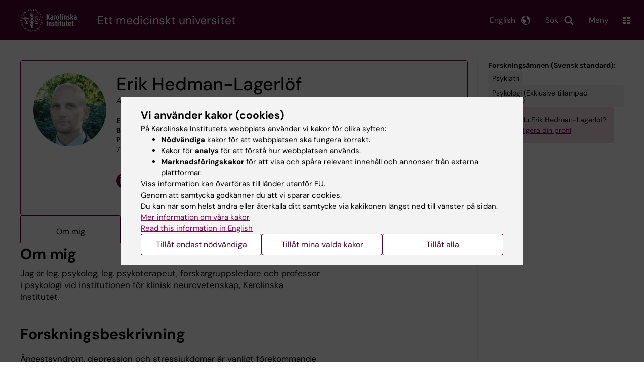

--- FILE ---
content_type: text/html; charset=UTF-8
request_url: https://ki.se/personer/erik-hedman-lagerlof
body_size: 194992
content:
<!DOCTYPE html><html lang="sv" dir="ltr" prefix="og: https://ogp.me/ns#"><head><meta charset="utf-8" /><noscript><style>form.antibot * :not(.antibot-message) { display: none !important; }</style></noscript><link rel="canonical" href="https://ki.se/personer/erik-hedman-lagerlof" /><meta name="addsearch-custom-field" content="name=Erik+Hedman-Lagerl%C3%B6f" /><meta name="addsearch-custom-field" content="picture=https%3A%2F%2Fki.se%2Fprofile-image%2Ferihed" /><meta name="addsearch-custom-field" content="title=Adjungerad+Professor" /><meta name="addsearch-custom-field" content="titles=Adjungerad+Professor" /><meta name="addsearch-custom-field" content="email=erik.hedman-lagerlof%40ki.se" /><meta name="addsearch-custom-field" content="institution=Institutionen+f%C3%B6r+klinisk+neurovetenskap" /><meta name="addsearch-custom-field" content="institutions=Institutionen+f%C3%B6r+klinisk+neurovetenskap" /><meta name="Generator" content="Drupal 10 (https://www.drupal.org)" /><meta name="MobileOptimized" content="width" /><meta name="HandheldFriendly" content="true" /><meta name="viewport" content="width=device-width, initial-scale=1.0" /><link rel="alternate" type="application/rss+xml" title="RSS Feed for ki.se" href="https://nyheter.ki.se/latest-news/rss.xml" /><meta http-equiv="x-ua-compatible" content="IE=edge" /><script type="application/ld+json">{"@context":"https:\/\/schema.org","@type":"ProfilePage","mainEntity":{"@type":"Person","name":"Erik Hedman-Lagerl\u00f6f","description":"Adjungerad Professor","image":"\/profile-image\/erihed","sameAs":["https:\/\/orcid.org\/0000-0002-7939-9848","https:\/\/www.researchgate.net\/profile\/Erik_Hedman2"],"knowsAbout":["Psykiatri","Psykologi (Exklusive till\u00e4mpad psykologi)"]}}</script><meta name="description" content="Jag är leg. psykolog, leg. psykoterapeut, forskargruppsledare och professor i psykologi vid institutionen för klinisk neurovetenskap, Karolinska Institutet." /><meta property="og:description" content="Jag är leg. psykolog, leg. psykoterapeut, forskargruppsledare och professor i psykologi vid institutionen för klinisk neurovetenskap, Karolinska Institutet." /><link rel="alternate" hreflang="en" href="https://ki.se/en/people/erik-hedman-lagerlof" /><title>Erik Hedman-Lagerlöf | Karolinska Institutet</title><link rel="stylesheet" media="all" href="/sites/kise/files/css/css_Wnjkw6BHIDNPbrkLJdv7p4_qfcHDGQVf70EQrarOof8.css?delta=0&amp;language=sv&amp;theme=kise&amp;include=eJxFjYEKwyAMRH_ILp8kUUPrjMYlFrZ9_RwdE45weQd3AWPxQ6Y6hOV9jtJcFCVIenbkG97x6Ur2u8rZYYhwQJ3ACL7H7ywB-QKaq7lHwFZ8wgqXU7L8JmcvG1TnlpEbB80FZsCUjFDjsQWWWFbwa_3_JW-V2rmAYctj9n4AcGdNcg" /><link rel="stylesheet" media="all" href="https://cdn.jsdelivr.net/npm/addsearch-search-ui@0.9/dist/addsearch-search-ui.min.css" /><link rel="stylesheet" media="all" href="/sites/kise/files/css/css_t2G6rJ7p3HEy9baazZyUIRTNmUsL-xiEYozzRsmAMmw.css?delta=2&amp;language=sv&amp;theme=kise&amp;include=eJxFjYEKwyAMRH_ILp8kUUPrjMYlFrZ9_RwdE45weQd3AWPxQ6Y6hOV9jtJcFCVIenbkG97x6Ur2u8rZYYhwQJ3ACL7H7ywB-QKaq7lHwFZ8wgqXU7L8JmcvG1TnlpEbB80FZsCUjFDjsQWWWFbwa_3_JW-V2rmAYctj9n4AcGdNcg" /><link rel="stylesheet" media="all" href="/sites/kise/files/css/css_LZ6XsMqssRhJI0jAmbKcv806NYtJTdJnFV7bbPpThKE.css?delta=3&amp;language=sv&amp;theme=kise&amp;include=eJxFjYEKwyAMRH_ILp8kUUPrjMYlFrZ9_RwdE45weQd3AWPxQ6Y6hOV9jtJcFCVIenbkG97x6Ur2u8rZYYhwQJ3ACL7H7ywB-QKaq7lHwFZ8wgqXU7L8JmcvG1TnlpEbB80FZsCUjFDjsQWWWFbwa_3_JW-V2rmAYctj9n4AcGdNcg" /><link rel="stylesheet" media="print" href="/sites/kise/files/css/css_tTDz1devFLS1bCbwveaz8OVSm9YnCBlELEe2nCGnvH4.css?delta=4&amp;language=sv&amp;theme=kise&amp;include=eJxFjYEKwyAMRH_ILp8kUUPrjMYlFrZ9_RwdE45weQd3AWPxQ6Y6hOV9jtJcFCVIenbkG97x6Ur2u8rZYYhwQJ3ACL7H7ywB-QKaq7lHwFZ8wgqXU7L8JmcvG1TnlpEbB80FZsCUjFDjsQWWWFbwa_3_JW-V2rmAYctj9n4AcGdNcg" /><link rel="stylesheet" media="all" href="/sites/kise/files/css/css_7IQomp92l1Uy4KHPfghTiFYB4nEx5D1bbVY_nNgHrPE.css?delta=5&amp;language=sv&amp;theme=kise&amp;include=eJxFjYEKwyAMRH_ILp8kUUPrjMYlFrZ9_RwdE45weQd3AWPxQ6Y6hOV9jtJcFCVIenbkG97x6Ur2u8rZYYhwQJ3ACL7H7ywB-QKaq7lHwFZ8wgqXU7L8JmcvG1TnlpEbB80FZsCUjFDjsQWWWFbwa_3_JW-V2rmAYctj9n4AcGdNcg" /><script type="application/json" data-drupal-selector="drupal-settings-json">{"path":{"baseUrl":"\/","pathPrefix":"","currentPath":"personer\/erik-hedman-lagerlof","currentPathIsAdmin":false,"isFront":false,"currentLanguage":"sv"},"pluralDelimiter":"\u0003","suppressDeprecationErrors":true,"gtag":{"tagId":"","consentMode":false,"otherIds":[],"events":[],"additionalConfigInfo":[]},"ajaxPageState":{"libraries":"[base64]","theme":"kise","theme_token":null},"ajaxTrustedUrl":[],"gtm":{"tagId":null,"settings":{"data_layer":"dataLayer","include_environment":false},"tagIds":["GTM-T8BVXM"]},"back_to_top":{"back_to_top_button_trigger":100,"back_to_top_speed":1200,"back_to_top_prevent_on_mobile":false,"back_to_top_prevent_in_admin":true,"back_to_top_button_type":"image","back_to_top_button_text":"Tillbaka till toppen"},"clientside_validation_jquery":{"validate_all_ajax_forms":0,"force_validate_on_blur":false,"force_html5_validation":false,"messages":{"required":"This field is required.","remote":"Please fix this field.","email":"Please enter a valid email address.","url":"Please enter a valid URL.","date":"Please enter a valid date.","dateISO":"Please enter a valid date (ISO).","number":"Please enter a valid number.","digits":"Please enter only digits.","equalTo":"Please enter the same value again.","maxlength":"Please enter no more than {0} characters.","minlength":"Please enter at least {0} characters.","rangelength":"Please enter a value between {0} and {1} characters long.","range":"Please enter a value between {0} and {1}.","max":"Please enter a value less than or equal to {0}.","min":"Please enter a value greater than or equal to {0}.","step":"Please enter a multiple of {0}."}},"dataLayer":{"defaultLang":"sv","languages":{"sv":{"id":"sv","name":"Swedish","direction":"ltr","weight":-10},"en":{"id":"en","name":"English","direction":"ltr","weight":-9}}},"ki_user_ref":{"settings":{"endpoint_base":"https:\/\/ki.se\/api\/solr\/v1"}},"tablesorter":{"zebra":1,"odd":"odd","even":"even"},"eu_cookie_compliance":{"cookie_policy_version":"1.0.0","popup_enabled":true,"popup_agreed_enabled":false,"popup_hide_agreed":false,"popup_clicking_confirmation":false,"popup_scrolling_confirmation":false,"popup_html_info":"\u003Cdiv role=\u0022alertdialog\u0022 aria-labelledby=\u0022popup-text\u0022  class=\u0022content-container eu-cookie-compliance-banner eu-cookie-compliance-banner-info eu-cookie-compliance-banner--categories\u0022\u003E\n  \u003Cdiv class=\u0022popup-content info eu-cookie-compliance-content container container--fullwidth\u0022\u003E\n    \u003Cdiv id=\u0022popup-text\u0022 class=\u0022eu-cookie-compliance-message eu-cookie-compliance-layer-1 show\u0022\u003E\n      \u003Ch2\u003EVi anv\u00e4nder kakor (cookies)\u003C\/h2\u003E\n      \u003Cp\u003EP\u00e5 Karolinska Institutets webbplats anv\u00e4nder vi kakor f\u00f6r olika syften:\u003C\/p\u003E\n      \u003Cul\u003E\n        \u003Cli\u003E\u003Cb\u003EN\u00f6dv\u00e4ndiga\u003C\/b\u003E kakor f\u00f6r att webbplatsen ska fungera korrekt.\u003C\/li\u003E\n        \u003Cli\u003EKakor f\u00f6r \u003Cb\u003Eanalys\u003C\/b\u003E f\u00f6r att f\u00f6rst\u00e5 hur webbplatsen anv\u00e4nds.\u003C\/li\u003E\n        \u003Cli\u003E\u003Cb\u003EMarknadsf\u00f6ringskakor\u003C\/b\u003E f\u00f6r att visa och sp\u00e5ra relevant inneh\u00e5ll och annonser fr\u00e5n externa plattformar.\u003C\/li\u003E\n      \u003C\/ul\u003E\n      \u003Cp\u003EViss information kan \u00f6verf\u00f6ras till l\u00e4nder utanf\u00f6r EU.\u003Cbr\u003EGenom att samtycka godk\u00e4nner du att vi sparar cookies.\u003Cbr\u003EDu kan n\u00e4r som helst \u00e4ndra eller \u00e5terkalla ditt samtycke via kakikonen l\u00e4ngst ned till v\u00e4nster p\u00e5 sidan.\u003C\/p\u003E\n                        \u003Cp\u003E\n        \u003Ca href=\u0022https:\/\/ki.se\/information-om-kakor\u0022 lang=\u0022en\u0022\u003EMer information om v\u00e5ra kakor\u003C\/a\u003E\u003Cbr\u003E\n        \u003Ca href=\u0022https:\/\/ki.se\/en\u0022 lang=\u0022en\u0022\u003ERead this information in English\u003C\/a\u003E\n      \u003C\/p\u003E\n    \u003C\/div\u003E\n    \u003Cdiv class=\u0022eu-cookie-compliance-layer-2\u0022\u003E\n      \u003Ch2\u003EHantera dina inst\u00e4llningar f\u00f6r kakor\u003C\/h2\u003E\n      \u003Cp\u003EDu kan v\u00e4lja vilka typer av kakor du vill till\u00e5ta. Ditt samtycke g\u00e4ller f\u00f6r ki.se och kan n\u00e4r som helst \u00e4ndras eller \u00e5terkallas.\u003C\/p\u003E\n      \u003Cp\u003E\n        \u003Ca href=\u0022https:\/\/ki.se\/information-om-kakor\u0022 lang=\u0022en\u0022\u003EMer information om v\u00e5ra kakor\u003C\/a\u003E\u003Cbr\u003E\n      \u003C\/p\u003E\n    \u003C\/div\u003E\n          \u003Cdiv id=\u0022eu-cookie-compliance-categories\u0022 class=\u0022eu-cookie-compliance-categories\u0022\u003E\n                              \u003Cdiv class=\u0022eu-cookie-compliance-category-first\u0022\u003E\n              \u003Cdiv class=\u0022eu-cookie-compliance-category\u0022\u003E\n\n                \u003Cdiv\u003E\n                  \u003Cp\u003E\u003Cb\u003EN\u00f6dv\u00e4ndiga\u003C\/b\u003E\u003C\/p\u003E\n                                      \u003Cp class=\u0022eu-cookie-compliance-category-description\u0022\u003EKr\u00e4vs f\u00f6r att webbplatsen ska fungera korrekt. De m\u00f6jligg\u00f6r grundl\u00e4ggande funktioner som navigering, s\u00e4ker inloggning och formul\u00e4rhantering. Dessa kakor kan inte st\u00e4ngas av.\u003C\/p\u003E\n                                  \u003C\/div\u003E\n\n                \u003Cdiv class=\u0022eu-cookie-compliance-category-input\u0022\u003E\n                  \u003Cinput type=\u0022checkbox\u0022 name=\u0022cookie-categories\u0022\n                        id=\u0022cookie-category-essential\u0022\n                        value=\u0022essential\u0022\n                     checked                      disabled  \u003E\n                  \u003Clabel for=\u0022cookie-category-essential\u0022\u003E\n                  Till\u00e5t n\u00f6dv\u00e4ndiga\n                  \u003C\/label\u003E\n                \u003C\/div\u003E\n              \u003C\/div\u003E\n            \u003C\/div\u003E\n                                                              \u003Cdiv class=\u0022eu-cookie-compliance-category-rest\u0022\u003E\n                                                          \u003Cdiv class=\u0022eu-cookie-compliance-category\u0022\u003E\n\n                \u003Cdiv\u003E\n                  \u003Cp\u003E\u003Cb\u003EAnalys\u003C\/b\u003E\u003C\/p\u003E\n                                      \u003Cp class=\u0022eu-cookie-compliance-category-description\u0022\u003EHj\u00e4lper oss att f\u00f6rst\u00e5 hur webbplatsen anv\u00e4nds, s\u00e5 att vi kan f\u00f6rb\u00e4ttra inneh\u00e5ll och funktioner. Vi anv\u00e4nder verktyg som Google Analytics och Silktide. Viss anonym information kan \u00f6verf\u00f6ras till l\u00e4nder utanf\u00f6r EU.\u003C\/p\u003E\n                                  \u003C\/div\u003E\n\n                \u003Cdiv class=\u0022eu-cookie-compliance-category-input\u0022\u003E\n                  \u003Cinput type=\u0022checkbox\u0022 name=\u0022cookie-categories\u0022\n                        id=\u0022cookie-category-analytics\u0022\n                        value=\u0022analytics\u0022\n                                         \u003E\n                  \u003Clabel for=\u0022cookie-category-analytics\u0022\u003E\n                  Till\u00e5t analys\n                  \u003C\/label\u003E\n                \u003C\/div\u003E\n              \u003C\/div\u003E\n                                                \u003Cdiv class=\u0022eu-cookie-compliance-category\u0022\u003E\n\n                \u003Cdiv\u003E\n                  \u003Cp\u003E\u003Cb\u003EMarknadsf\u00f6ring\u003C\/b\u003E\u003C\/p\u003E\n                                      \u003Cp class=\u0022eu-cookie-compliance-category-description\u0022\u003EAnv\u00e4nds f\u00f6r att visa inneh\u00e5ll och annonser som \u00e4r relevanta f\u00f6r dig, baserat p\u00e5 hur du anv\u00e4nder v\u00e5r webbplats. Vi anv\u00e4nder verktyg fr\u00e5n externa plattformar f\u00f6r att m\u00e4ta annonsers effekt och rikta inneh\u00e5ll p\u00e5 sociala medier. Viss information kan \u00f6verf\u00f6ras till l\u00e4nder utanf\u00f6r EU.\u003C\/p\u003E\n                                  \u003C\/div\u003E\n\n                \u003Cdiv class=\u0022eu-cookie-compliance-category-input\u0022\u003E\n                  \u003Cinput type=\u0022checkbox\u0022 name=\u0022cookie-categories\u0022\n                        id=\u0022cookie-category-marketing\u0022\n                        value=\u0022marketing\u0022\n                                         \u003E\n                  \u003Clabel for=\u0022cookie-category-marketing\u0022\u003E\n                  Till\u00e5t marknadsf\u00f6ring\n                  \u003C\/label\u003E\n                \u003C\/div\u003E\n              \u003C\/div\u003E\n                              \u003C\/div\u003E\n      \u003C\/div\u003E\n        \u003Cdiv class=\u0022popup-actions\u0022\u003E\n                        \u003Cbutton type=\u0022button\u0022 class=\u0022eu-cookie-compliance-save-preferences-button\u0022\u003ETill\u00e5t endast n\u00f6dv\u00e4ndiga\u003C\/button\u003E\n                \u003Cbutton type=\u0022button\u0022 data-show-cookie-categories\u003ETill\u00e5t mina valda kakor\u003C\/button\u003E\n              \u003Cbutton type=\u0022button\u0022 class=\u0022agree-button\u0022\u003ETill\u00e5t alla\u003C\/button\u003E\n      \u003Ca href=\u0022https:\/\/ki.se\/\u0022 class=\u0022eu-cookie-compliance-start-link button\u0022\u003E\u00c5terg\u00e5 till startsidan\u003C\/a\u003E\n    \u003C\/div\u003E\n  \u003C\/div\u003E\n\u003C\/div\u003E","use_mobile_message":false,"mobile_popup_html_info":"\u003Cdiv role=\u0022alertdialog\u0022 aria-labelledby=\u0022popup-text\u0022  class=\u0022content-container eu-cookie-compliance-banner eu-cookie-compliance-banner-info eu-cookie-compliance-banner--categories\u0022\u003E\n  \u003Cdiv class=\u0022popup-content info eu-cookie-compliance-content container container--fullwidth\u0022\u003E\n    \u003Cdiv id=\u0022popup-text\u0022 class=\u0022eu-cookie-compliance-message eu-cookie-compliance-layer-1 show\u0022\u003E\n      \u003Ch2\u003EVi anv\u00e4nder kakor (cookies)\u003C\/h2\u003E\n      \u003Cp\u003EP\u00e5 Karolinska Institutets webbplats anv\u00e4nder vi kakor f\u00f6r olika syften:\u003C\/p\u003E\n      \u003Cul\u003E\n        \u003Cli\u003E\u003Cb\u003EN\u00f6dv\u00e4ndiga\u003C\/b\u003E kakor f\u00f6r att webbplatsen ska fungera korrekt.\u003C\/li\u003E\n        \u003Cli\u003EKakor f\u00f6r \u003Cb\u003Eanalys\u003C\/b\u003E f\u00f6r att f\u00f6rst\u00e5 hur webbplatsen anv\u00e4nds.\u003C\/li\u003E\n        \u003Cli\u003E\u003Cb\u003EMarknadsf\u00f6ringskakor\u003C\/b\u003E f\u00f6r att visa och sp\u00e5ra relevant inneh\u00e5ll och annonser fr\u00e5n externa plattformar.\u003C\/li\u003E\n      \u003C\/ul\u003E\n      \u003Cp\u003EViss information kan \u00f6verf\u00f6ras till l\u00e4nder utanf\u00f6r EU.\u003Cbr\u003EGenom att samtycka godk\u00e4nner du att vi sparar cookies.\u003Cbr\u003EDu kan n\u00e4r som helst \u00e4ndra eller \u00e5terkalla ditt samtycke via kakikonen l\u00e4ngst ned till v\u00e4nster p\u00e5 sidan.\u003C\/p\u003E\n                        \u003Cp\u003E\n        \u003Ca href=\u0022https:\/\/ki.se\/information-om-kakor\u0022 lang=\u0022en\u0022\u003EMer information om v\u00e5ra kakor\u003C\/a\u003E\u003Cbr\u003E\n        \u003Ca href=\u0022https:\/\/ki.se\/en\u0022 lang=\u0022en\u0022\u003ERead this information in English\u003C\/a\u003E\n      \u003C\/p\u003E\n    \u003C\/div\u003E\n    \u003Cdiv class=\u0022eu-cookie-compliance-layer-2\u0022\u003E\n      \u003Ch2\u003EHantera dina inst\u00e4llningar f\u00f6r kakor\u003C\/h2\u003E\n      \u003Cp\u003EDu kan v\u00e4lja vilka typer av kakor du vill till\u00e5ta. Ditt samtycke g\u00e4ller f\u00f6r ki.se och kan n\u00e4r som helst \u00e4ndras eller \u00e5terkallas.\u003C\/p\u003E\n      \u003Cp\u003E\n        \u003Ca href=\u0022https:\/\/ki.se\/information-om-kakor\u0022 lang=\u0022en\u0022\u003EMer information om v\u00e5ra kakor\u003C\/a\u003E\u003Cbr\u003E\n      \u003C\/p\u003E\n    \u003C\/div\u003E\n          \u003Cdiv id=\u0022eu-cookie-compliance-categories\u0022 class=\u0022eu-cookie-compliance-categories\u0022\u003E\n                              \u003Cdiv class=\u0022eu-cookie-compliance-category-first\u0022\u003E\n              \u003Cdiv class=\u0022eu-cookie-compliance-category\u0022\u003E\n\n                \u003Cdiv\u003E\n                  \u003Cp\u003E\u003Cb\u003EN\u00f6dv\u00e4ndiga\u003C\/b\u003E\u003C\/p\u003E\n                                      \u003Cp class=\u0022eu-cookie-compliance-category-description\u0022\u003EKr\u00e4vs f\u00f6r att webbplatsen ska fungera korrekt. De m\u00f6jligg\u00f6r grundl\u00e4ggande funktioner som navigering, s\u00e4ker inloggning och formul\u00e4rhantering. Dessa kakor kan inte st\u00e4ngas av.\u003C\/p\u003E\n                                  \u003C\/div\u003E\n\n                \u003Cdiv class=\u0022eu-cookie-compliance-category-input\u0022\u003E\n                  \u003Cinput type=\u0022checkbox\u0022 name=\u0022cookie-categories\u0022\n                        id=\u0022cookie-category-essential\u0022\n                        value=\u0022essential\u0022\n                     checked                      disabled  \u003E\n                  \u003Clabel for=\u0022cookie-category-essential\u0022\u003E\n                  Till\u00e5t n\u00f6dv\u00e4ndiga\n                  \u003C\/label\u003E\n                \u003C\/div\u003E\n              \u003C\/div\u003E\n            \u003C\/div\u003E\n                                                              \u003Cdiv class=\u0022eu-cookie-compliance-category-rest\u0022\u003E\n                                                          \u003Cdiv class=\u0022eu-cookie-compliance-category\u0022\u003E\n\n                \u003Cdiv\u003E\n                  \u003Cp\u003E\u003Cb\u003EAnalys\u003C\/b\u003E\u003C\/p\u003E\n                                      \u003Cp class=\u0022eu-cookie-compliance-category-description\u0022\u003EHj\u00e4lper oss att f\u00f6rst\u00e5 hur webbplatsen anv\u00e4nds, s\u00e5 att vi kan f\u00f6rb\u00e4ttra inneh\u00e5ll och funktioner. Vi anv\u00e4nder verktyg som Google Analytics och Silktide. Viss anonym information kan \u00f6verf\u00f6ras till l\u00e4nder utanf\u00f6r EU.\u003C\/p\u003E\n                                  \u003C\/div\u003E\n\n                \u003Cdiv class=\u0022eu-cookie-compliance-category-input\u0022\u003E\n                  \u003Cinput type=\u0022checkbox\u0022 name=\u0022cookie-categories\u0022\n                        id=\u0022cookie-category-analytics\u0022\n                        value=\u0022analytics\u0022\n                                         \u003E\n                  \u003Clabel for=\u0022cookie-category-analytics\u0022\u003E\n                  Till\u00e5t analys\n                  \u003C\/label\u003E\n                \u003C\/div\u003E\n              \u003C\/div\u003E\n                                                \u003Cdiv class=\u0022eu-cookie-compliance-category\u0022\u003E\n\n                \u003Cdiv\u003E\n                  \u003Cp\u003E\u003Cb\u003EMarknadsf\u00f6ring\u003C\/b\u003E\u003C\/p\u003E\n                                      \u003Cp class=\u0022eu-cookie-compliance-category-description\u0022\u003EAnv\u00e4nds f\u00f6r att visa inneh\u00e5ll och annonser som \u00e4r relevanta f\u00f6r dig, baserat p\u00e5 hur du anv\u00e4nder v\u00e5r webbplats. Vi anv\u00e4nder verktyg fr\u00e5n externa plattformar f\u00f6r att m\u00e4ta annonsers effekt och rikta inneh\u00e5ll p\u00e5 sociala medier. Viss information kan \u00f6verf\u00f6ras till l\u00e4nder utanf\u00f6r EU.\u003C\/p\u003E\n                                  \u003C\/div\u003E\n\n                \u003Cdiv class=\u0022eu-cookie-compliance-category-input\u0022\u003E\n                  \u003Cinput type=\u0022checkbox\u0022 name=\u0022cookie-categories\u0022\n                        id=\u0022cookie-category-marketing\u0022\n                        value=\u0022marketing\u0022\n                                         \u003E\n                  \u003Clabel for=\u0022cookie-category-marketing\u0022\u003E\n                  Till\u00e5t marknadsf\u00f6ring\n                  \u003C\/label\u003E\n                \u003C\/div\u003E\n              \u003C\/div\u003E\n                              \u003C\/div\u003E\n      \u003C\/div\u003E\n        \u003Cdiv class=\u0022popup-actions\u0022\u003E\n                        \u003Cbutton type=\u0022button\u0022 class=\u0022eu-cookie-compliance-save-preferences-button\u0022\u003ETill\u00e5t endast n\u00f6dv\u00e4ndiga\u003C\/button\u003E\n                \u003Cbutton type=\u0022button\u0022 data-show-cookie-categories\u003ETill\u00e5t mina valda kakor\u003C\/button\u003E\n              \u003Cbutton type=\u0022button\u0022 class=\u0022agree-button\u0022\u003ETill\u00e5t alla\u003C\/button\u003E\n      \u003Ca href=\u0022https:\/\/ki.se\/\u0022 class=\u0022eu-cookie-compliance-start-link button\u0022\u003E\u00c5terg\u00e5 till startsidan\u003C\/a\u003E\n    \u003C\/div\u003E\n  \u003C\/div\u003E\n\u003C\/div\u003E","mobile_breakpoint":768,"popup_html_agreed":false,"popup_use_bare_css":true,"popup_height":"auto","popup_width":"100%","popup_delay":1,"popup_link":"https:\/\/ki.se\/ki\/om-webbplatsen#heading-3","popup_link_new_window":false,"popup_position":false,"fixed_top_position":false,"popup_language":"sv","store_consent":false,"better_support_for_screen_readers":false,"cookie_name":"","reload_page":false,"domain":"ki.se","domain_all_sites":true,"popup_eu_only":false,"popup_eu_only_js":false,"cookie_lifetime":365,"cookie_session":0,"set_cookie_session_zero_on_disagree":0,"disagree_do_not_show_popup":false,"method":"categories","automatic_cookies_removal":false,"allowed_cookies":"","withdraw_markup":"\u003Cbutton role=\u0022button\u0022 type=\u0022button\u0022 class=\u0022eu-cookie-withdraw-tab\u0022 aria-label=\u0022\u00d6ppna \u00e5terkalla samtycke\u0022\u003E\u003C\/button\u003E\n\u003Cdiv role=\u0022alertdialog\u0022 aria-labelledby=\u0022popup-text\u0022 class=\u0022content-container eu-cookie-withdraw-banner\u0022\u003E\n  \u003Cdiv class=\u0022popup-content info eu-cookie-compliance-content container container--fullwidth\u0022\u003E\n    \u003Cdiv id=\u0022popup-text\u0022 class=\u0022eu-cookie-compliance-message\u0022\u003E\n      KI webbplats sparar inga kakor p\u00e5 din dator utan ditt samtycke. Vi ger dig ocks\u00e5 m\u00f6jlighet att \u00e5ngra ditt samtycke.\n    \u003C\/div\u003E\n    \u003Cdiv id=\u0022popup-buttons\u0022 class=\u0022eu-cookie-compliance-buttons\u0022\u003E\n      \u003Cbutton type=\u0022button\u0022 class=\u0022eu-cookie-withdraw-button\u0022\u003E\u00c5terkalla samtycke\u003C\/button\u003E\n    \u003C\/div\u003E\n  \u003C\/div\u003E\n\u003C\/div\u003E","withdraw_enabled":true,"reload_options":0,"reload_routes_list":"","withdraw_button_on_info_popup":false,"cookie_categories":["essential","analytics","marketing"],"cookie_categories_details":{"essential":{"uuid":"f16ef2cf-0350-4b98-979b-9620d2885aa6","langcode":"sv","status":true,"dependencies":[],"id":"essential","label":"N\u00f6dv\u00e4ndiga","description":"Kr\u00e4vs f\u00f6r att webbplatsen ska fungera korrekt. De m\u00f6jligg\u00f6r grundl\u00e4ggande funktioner som navigering, s\u00e4ker inloggning och formul\u00e4rhantering. Dessa kakor kan inte st\u00e4ngas av.","checkbox_default_state":"required","weight":-9},"analytics":{"uuid":"d794be30-3f8f-47c1-8144-fffd1649c520","langcode":"sv","status":true,"dependencies":[],"id":"analytics","label":"Analys","description":"Hj\u00e4lper oss att f\u00f6rst\u00e5 hur webbplatsen anv\u00e4nds, s\u00e5 att vi kan f\u00f6rb\u00e4ttra inneh\u00e5ll och funktioner. Vi anv\u00e4nder verktyg som Google Analytics och Silktide. Viss anonym information kan \u00f6verf\u00f6ras till l\u00e4nder utanf\u00f6r EU.","checkbox_default_state":"unchecked","weight":-8},"marketing":{"uuid":"5d0772c3-e144-43a8-9395-0bc6a61739b6","langcode":"sv","status":true,"dependencies":[],"id":"marketing","label":"Marknadsf\u00f6ring","description":"Anv\u00e4nds f\u00f6r att visa inneh\u00e5ll och annonser som \u00e4r relevanta f\u00f6r dig, baserat p\u00e5 hur du anv\u00e4nder v\u00e5r webbplats. Vi anv\u00e4nder verktyg fr\u00e5n externa plattformar f\u00f6r att m\u00e4ta annonsers effekt och rikta inneh\u00e5ll p\u00e5 sociala medier. Viss information kan \u00f6verf\u00f6ras till l\u00e4nder utanf\u00f6r EU.","checkbox_default_state":"unchecked","weight":-7}},"enable_save_preferences_button":true,"cookie_value_disagreed":"0","cookie_value_agreed_show_thank_you":"1","cookie_value_agreed":"2","containing_element":"body","settings_tab_enabled":true,"olivero_primary_button_classes":"","olivero_secondary_button_classes":"","close_button_action":"close_banner","open_by_default":true,"modules_allow_popup":true,"hide_the_banner":false,"geoip_match":true,"unverified_scripts":[]},"kiMenu":{"hostKey":"kise","hosts":{"kise":"https:\/\/ki.se","education":"https:\/\/utbildning.ki.se","news":"https:\/\/nyheter.ki.se","staff":"https:\/\/medarbetare.ki.se"}},"berzeliusCore":{"newsEndpointBase":"https:\/\/nyheter.ki.se","staffEndpointBase":"https:\/\/medarbetare.ki.se"},"csp":{"nonce":"y5UEzwGupBfBTJEm6BTTBQ"},"user":{"uid":0,"permissionsHash":"2e8525d84f0a0717f03ba5a9afb826cbce9bc26e75a3209ab1791a927e5cc8dd"}}</script><script src="/sites/kise/files/js/js_iJX4Xb1wswr04OWDktoaXXT3NDRHELZzwz4hSb5v8RI.js?scope=header&amp;delta=0&amp;language=sv&amp;theme=kise&amp;include=[base64]"></script><script src="/modules/contrib/google_tag/js/gtag.js?t74blw"></script><script src="/modules/contrib/google_tag/js/gtm.js?t74blw"></script><script src="/sites/kise/files/js/js_naWJ056zqxHckz-9OFhz4p9scZUWYCzqgLfri2VLNtk.js?scope=header&amp;delta=3&amp;language=sv&amp;theme=kise&amp;include=[base64]"></script><link rel="preload" href="/themes/custom/theorell/fonts/DMSans-Regular.woff2" as="font" type="font/woff2" crossorigin="anonymous"><link rel="preload" href="/themes/custom/theorell/fonts/DMSans-Medium.woff2" as="font" type="font/woff2" crossorigin="anonymous"><link rel="apple-touch-icon" sizes="180x180" href="/themes/custom/theorell/images/favicon/apple-touch-icon.png"><link rel="icon" type="image/png" sizes="32x32" href="/themes/custom/theorell/images/favicon/favicon-32x32.png"><link rel="icon" type="image/png" sizes="16x16" href="/themes/custom/theorell/images/favicon/favicon-16x16.png"><link rel="manifest" href="/themes/custom/theorell/images/favicon/manifest.json"><link rel="mask-icon" href="/themes/custom/theorell/images/favicon/safari-pinned-tab.svg" color="#4F0433"><link rel="shortcut icon" href="/themes/custom/theorell/images/favicon/favicon.ico"><meta name="msapplication-config" content="/themes/custom/theorell/images/favicon/browserconfig.xml"><meta name="theme-color" content="#4F0433"><meta name="referrer" content="no-referrer"></head><body class="path-personer"><div class="cover-mask" id="cover_mask"></div> <nav aria-label="Skip to main content"> <a accesskey="s" href="#main-content" class="visually-hidden focusable"> Skip to main content </a> </nav> <noscript><iframe src="https://www.googletagmanager.com/ns.html?id=GTM-T8BVXM"
height="0" width="0" style="display:none;visibility:hidden"></iframe></noscript><div class="dialog-off-canvas-main-canvas" data-off-canvas-main-canvas><div class="container container--layout"> <img loading="lazy" style="display: none" class="print-visible" alt="Karolinska Institutet logo" src="/themes/custom/theorell/dist/images/ki-logo-header.png"><header class="site-header" id="site_header"><div class="search_header"><div class="ki-addsearch-components"><div class="ki-addsearch-top-wrapper"><div id="searchfield-container"></div><div id="autocomplete-container"></div></div></div><div id="close-form_search" class="item close_icon">Stäng</div></div><div><div class="container container--fullwidth--bleed-right top"><div class="block block--sitebranding-logo"> <a accesskey="1" href="https://ki.se" title="Home" rel="home"> <img width="113" height="46" src="/themes/custom/kise/logo.svg" alt="Home"> </a></div><div class="page-title"> Ett medicinskt universitet</div><div class="utilities"><div tabindex="0" id="header-search-btn" class="item search_icon"> Sök</div><ul class="language-menu" tabindex="0"><li> <span class="language-menu__button">English</span><ul><li> <a id="language-version" href="/en/people/erik-hedman-lagerlof"> <span> This page in English </span> </a></li><li> <a href="/en"> ki.se start page </a></li></ul></li></ul><div tabindex="0" class="burger" id="main-menu_toggle" data-cross-menu-toggle-load> Meny</div></div></div></div><div id="ki_menu" class="ki-menu" data-kimenu> <button id="ki_menu_close" class="ki-menu__close"><span>Stäng</span></button><div class="ki-menu__trail-wrapper"></div><div class="ki-menu__menu"><div class="ki-menu--list"><ul><li> <a href="https://utbildning.ki.se" class="">Utbildning</a> <button data-expand="kise:1cedfc84-0720-4bf2-b569-e13e586c42b1"></button></li><li> <a href="https://utbildning.ki.se/forskarutbildning-vid-karolinska-institutet" class="">Forskarutbildning</a> <button data-expand="education:4"></button></li><li> <a href="https://ki.se/forskning" class="">Forskning</a> <button data-expand="kise:18364"></button></li><li> <a href="https://ki.se/om-ki" class="">Om KI</a> <button data-expand="kise:c845a7e3-be78-4193-9906-b045fc356923"></button></li></ul><div class="ki-menu__heading">Om du är</div><ul><li> <a href="https://medarbetare.ki.se" class="">Medarbetare</a> <button data-expand="staff:main"></button></li><li> <a href="https://utbildning.ki.se/student-pa-ki" class="">Student på KI</a> <button data-expand="education:455"></button></li></ul><div class="ki-menu__heading">Gå direkt till</div><ul><li> <a href="https://kib.ki.se" class="">Universitetsbiblioteket</a></li><li> <a href="https://nyheter.ki.se" class="">Nyheter</a></li><li> <a href="https://nyheter.ki.se/ki-kalendern" class="">Kalender</a></li></ul></div></div></div><div class="container container--fullwidth bottom"><div class="page-title-mobile"><div class="page-title"> Ett medicinskt universitet</div></div></div></header><div data-drupal-messages-fallback class="hidden"></div> <main class="container"> <a id="main-content" tabindex="-1"></a><div class="rims-profile rims-profile-page-container"> <article><div class="rims-profile-card "><div class="rims-profile-card__img"> <img src="/profile-image/erihed" alt="Erik Hedman-Lagerlöf" loading="lazy"></div><div class="rims-profile-card__heading"><div class="rims-profile-card__heading-top"><h1>Erik Hedman-Lagerlöf</h1><div class="rims-profile-card__heading-roles"> <span class="rims-profile-card__heading-role">Adjungerad Professor</span></div></div></div><div class="rims-profile-card__contact"><div><b>E-postadress:</b> <a href="mailto:erik.hedman-lagerlof@ki.se">erik.hedman-lagerlof@ki.se</a></div><div><b>Besöksadress:</b> Nobels väg 9, 17165 Stockholm</div><div><b>Postadress:</b> K8 Klinisk neurovetenskap, K8 Psykologi Hedman, 171 77 Stockholm</div></div><div class="rims-profile-card__department"> <b>Del av:</b><div class="rims-profile-card__department-hierarchy"><ul><li class="level-1"> <a href="https://ki.se/cns">Institutionen för klinisk neurovetenskap</a></li><li class="level-2"> Avdelningen för psykologi</li><li class="level-3"> <a href="/forskning/forskningsomraden-centrum-och-natverk/forskargrupper/vanliga-psykiatriska-syndrom-och-beteendemedicin-i-primarvard-erik-hedmans-forskargrupp" hreflang="sv">Vanliga psykiatriska syndrom och beteendemedicin i primärvård – Erik Hedmans forskargrupp</a></li></ul></div></div><div class="rims-profile-card__social"><ul><li class="orcid-icon"><a href="https://orcid.org/0000-0002-7939-9848">Orcid</a></li><li class="researchgate-icon"><a href="https://www.researchgate.net/profile/Erik_Hedman2">ResearchGate</a></li></ul></div></div><ul rims-tabs><li><a href="#about-me" data-tabby-default="">Om mig</a></li><li><a href="#publications">Publikationer</a></li><li><a href="#cv">CV</a></li><li data-tab-has-content="false"><a href="#outreach">Populärvetenskap och samverkan</a></li></ul><div id="about-me"><div class="rims-profile-section"><h2>Om mig</h2><div class="rims-profile-section__content"><ul class="rims-list no-bullets"><li class="rims-list__item">Jag är leg. psykolog, leg. psykoterapeut, forskargruppsledare och professor <br />i psykologi vid institutionen för klinisk neurovetenskap, Karolinska <br />Institutet.</li></ul></div></div><div class="rims-profile-section"><h2>Forskningsbeskrivning</h2><div class="rims-profile-section__content"><ul class="rims-list no-bullets"><li class="rims-list__item">Ångestsyndrom, depression och stressjukdomar är vanligt förekommande, <br />innebär ett svårt lidande för individen och medför stora samhälleliga <br />kostnader. Forskningen i min grupp är inriktad mot behandling och bedömning <br />av ångest, depression och stress med särskilt fokus på hälsoångest, det <br />vill säga en överdriven och handikappande rädsla för att drabbas av <br />allvarlig sjukdom. Centrala delar av forskningen är också att undersöka <br />hur behandlingar fungerar när de ges i reguljär vård och hur effektiv <br />psykologisk behandling är när den förmedlas via Internet. Jag var med och <br />startade Internetpsykiatrienheten (www.internetpsykiatri.se) i Stockholm som <br />är en av världens ledande kliniker inom området Internetbehandling.<br />*Fem utvalda publikationer*<br />Exposure-based cognitive-behavioural therapy via the internet and as <br />bibliotherapy for somatic symptom disorder and illness anxiety disorder: <br />randomised controlled trial. [1]<br />Hedman E, Axelsson E, Andersson E, Lekander M, Ljótsson B<br />/Br J Psychiatry 2016 11;209(5):407-413/<br />Internet-based cognitive-behavioural therapy for severe health anxiety: <br />randomised controlled trial. [2]<br />Hedman E, Andersson G, Andersson E, Ljótsson B, Rück C, Asmundson GJ, /et <br />al/<br />/Br J Psychiatry 2011 Mar;198(3):230-6/<br />Internet-delivered exposure-based cognitive-behavioural therapy and <br />behavioural stress management for severe health anxiety: randomised <br />controlled trial. [3]<br />Hedman E, Axelsson E, Görling A, Ritzman C, Ronnheden M, El Alaoui S, /et <br />al/<br />/Br J Psychiatry 2014 Oct;205(4):307-14/<br />Cost-effectiveness and long-term effectiveness of internet-based cognitive <br />behaviour therapy for severe health anxiety. [4]<br />Hedman E, Andersson E, Lindefors N, Andersson G, Rück C, Ljótsson B<br />/Psychol Med 2013 Feb;43(2):363-74/<br />D-Cycloserine vs Placebo as Adjunct to Cognitive Behavioral Therapy for <br />Obsessive-Compulsive Disorder and Interaction With Antidepressants: A <br />Randomized Clinical Trial. [5]<br />Andersson E, Hedman E, Enander J, Radu Djurfeldt D, Ljótsson B, Cervenka S, <br />/et al/<br />/JAMA Psychiatry 2015 Jul;72(7):659-67/<br />[1] <a href="https://www.ncbi.nlm.nih.gov/pubmed/?term=27491531" target="_blank">https://www.ncbi.nlm.nih.gov/pubmed/?term=27491531</a><br />[2] <a href="https://www.ncbi.nlm.nih.gov/pubmed/?term=21357882" target="_blank">https://www.ncbi.nlm.nih.gov/pubmed/?term=21357882</a><br />[3] <a href="https://www.ncbi.nlm.nih.gov/pubmed/?term=25104835" target="_blank">https://www.ncbi.nlm.nih.gov/pubmed/?term=25104835</a><br />[4] <a href="https://www.ncbi.nlm.nih.gov/pubmed/?term=22608115" target="_blank">https://www.ncbi.nlm.nih.gov/pubmed/?term=22608115</a><br />[5] <a href="https://www.ncbi.nlm.nih.gov/pubmed/?term=25970252" target="_blank">https://www.ncbi.nlm.nih.gov/pubmed/?term=25970252</a></li></ul></div></div></div><div id="publications"><div class="rims-profile-section"><h2>Artiklar</h2><div class="rims-profile-section__content"><ul class="rims-list no-bullets"><li class="rims-list__item"><div class="rims-publication"><div> <span class="rims-publication__type"> Article: </span> <span class="rims-publication__journal"> JMIR PEDIATRICS AND PARENTING. </span> 2025;8:e80376</div><div> <a href="https://www.ncbi.nlm.nih.gov/pubmed/40962319"> Internet-Based Cognitive Behavioral Therapy for Children and Adolescents With Dental or Injection Phobia: 1-year Follow-Up Assessment. </a></div><div id="p-1060383" class="rims-publication__authors ">Schibbye R; Hedman-Lagerlöf E; Kaldo V; Dahllöf G; Shahnavaz S</div></div></li><li class="rims-list__item"><div class="rims-publication"><div> <span class="rims-publication__type"> Article: </span> <span class="rims-publication__journal"> INTERNET INTERVENTIONS-THE APPLICATION OF INFORMATION TECHNOLOGY IN MENTAL AND BEHAVIOURAL HEALTH. </span> 2025;41:100841</div><div> <a href="https://www.ncbi.nlm.nih.gov/pubmed/40525210"> Artificial intelligence vs. human expert: Licensed mental health clinicians' blinded evaluation of AI-generated and expert psychological advice on quality, empathy, and perceived authorship </a></div><div id="p-1030416" class="rims-publication__authors ">Foyen LF; Zapel E; Lekander M; Hedman-Lagerlof E; Lindsater E</div></div></li><li class="rims-list__item"><div class="rims-publication"><div> <span class="rims-publication__type"> Journal article: </span> <span class="rims-publication__journal"> JMIR PEDIATRICS AND PARENTING. </span> 2025;8:e80376</div><div> <a href="https://doi.org/10.2196/80376"> Internet-Based Cognitive Behavioral Therapy for Children and Adolescents With Dental or Injection Phobia: 1-year Follow-Up Assessment </a></div><div id="p-1059912" class="rims-publication__authors ">Schibbye R; Hedman-Lagerlof E; Kaldo V; Dahllof G; Shahnavaz S</div></div></li><li class="rims-list__item"><div class="rims-publication"><div> <span class="rims-publication__type"> Article: </span> <span class="rims-publication__journal"> PSYCHOLOGY AND PSYCHOTHERAPY-THEORY RESEARCH AND PRACTICE. </span> 2025;98(3):779-798</div><div> <a href="https://www.ncbi.nlm.nih.gov/pubmed/40145714"> Associations between treatment credibility, patient expectancies, working alliance and symptom trajectory in cognitive behaviour therapy for pathological health anxiety </a></div><div id="p-1020040" class="rims-publication__authors ">Axelsson E; Hedman-Lagerlof E</div></div></li><li class="rims-list__item"><div class="rims-publication"><div> <span class="rims-publication__type"> Article: </span> <span class="rims-publication__journal"> EUROPEAN JOURNAL OF PUBLIC HEALTH. </span> 2025;35(4):720-725</div><div> <a href="https://www.ncbi.nlm.nih.gov/pubmed/40493529"> Addressing alcohol dependence in primary care: longitudinal registry-based study of practitioner activity following new policy and access to training </a></div><div id="p-1032018" class="rims-publication__authors ">Hyland K; Hammarberg A; Hedman-Lagerlof E; Wiklund O; Rosendahl I; Andreasson S; Nilsen P</div></div></li><li class="rims-list__item"><div class="rims-publication"><div> <span class="rims-publication__type"> Article: </span> <span class="rims-publication__journal"> PSYCHOTHERAPY AND PSYCHOSOMATICS. </span> 2025;94(6):436-452</div><div> <a href="https://www.ncbi.nlm.nih.gov/pubmed/40628239"> Long-Term Effects of Cognitive Behavioral Therapy on Sickness Absence and Cognitive Functioning in Patients with Stress-Related Disorders: Secondary Results from a Randomized Clinical Trial </a></div><div id="p-1036669" class="rims-publication__authors ">Franke Foyen L; Sennerstam V; Kontio E; Lekander M; Hedman-Lagerlof E; Lindsater E</div></div></li><li class="rims-list__item"><div class="rims-publication"><div> <span class="rims-publication__type"> Article: </span> <span class="rims-publication__journal"> JAMA NETWORK OPEN. </span> 2025;8(6):e2514871</div><div> <a href="https://www.ncbi.nlm.nih.gov/pubmed/40498482"> Online Transdiagnostic Emotion Regulation Treatment for Adolescents With Mental Health Problems A Randomized Clinical Trial </a></div><div id="p-1031946" class="rims-publication__authors ">Sjoblom K; Frankenstein K; Klintwall L; Nilbrink J; Zetterqvist M; Hesser H; Hedman-Lagerlof E; Gross JJ; Hellner C; Bellander M; Bjureberg J</div></div></li><li class="rims-list__item"><div class="rims-publication"><div> <span class="rims-publication__type"> Article: </span> <span class="rims-publication__journal"> SCANDINAVIAN JOURNAL OF PSYCHOLOGY. </span> 2025;66(3):315-326</div><div> <a href="https://www.ncbi.nlm.nih.gov/pubmed/39648299"> Exhaustion Disorder in Primary Care: A Comparison With Major Depressive Disorder and Adjustment Disorder. </a></div><div id="p-895973" class="rims-publication__authors ">Sennerstam V; Hedman-Lagerlöf E; Nilsonne G; Lekander M; Rück C; Wallert J; Axelsson E; Lindsäter E</div></div></li><li class="rims-list__item"><div class="rims-publication"><div> <span class="rims-publication__type"> Article: </span> <span class="rims-publication__journal"> JOURNAL OF PAIN. </span> 2025;30:105375</div><div> <a href="https://www.ncbi.nlm.nih.gov/pubmed/40107589"> Cost-effectiveness and cost-utility of exposure-based vs. traditional cognitive behavior therapy for fibromyalgia: Results from a randomized controlled trial </a></div><div id="p-1018067" class="rims-publication__authors ">Hedman-Lagerlof M; Hedman-Lagerlof E; Buhrman M; Axelsson E</div></div></li><li class="rims-list__item"><div class="rims-publication"><div> <span class="rims-publication__type"> Article: </span> <span class="rims-publication__journal"> JOURNAL OF PSYCHOSOMATIC RESEARCH. </span> 2025;192:112130</div><div> <a href="https://www.ncbi.nlm.nih.gov/pubmed/40203684"> Who benefits the most from cognitive behavior therapy for health anxiety? Secondary analysis of a randomized controlled trial of internet-delivered vs. face-to-face treatment in primary care </a></div><div id="p-1021465" class="rims-publication__authors ">Axelsson E; Andersson E; Bjorkander D; Hedman-Lagerlof M; Osterman S; Hybelius J; Hedman-Lagerlof E</div></div></li><li class="rims-list__item"><div class="rims-publication"><div> <span class="rims-publication__type"> Article: </span> <span class="rims-publication__journal"> ADDICTION SCIENCE &amp; CLINICAL PRACTICE. </span> 2025;20(1):17</div><div> <a href="https://www.ncbi.nlm.nih.gov/pubmed/39953626"> Individual differences in treatment effects of internet-based cognitive behavioral therapy in primary care: a moderation analysis of a randomized clinical trial </a></div><div id="p-906147" class="rims-publication__authors ">Hyland K; Romero D; Andreasson S; Hammarberg A; Hedman-Lagerlof E; Johansson M</div></div></li><li class="rims-list__item"><div class="rims-publication"><div> <span class="rims-publication__type"> Article: </span> <span class="rims-publication__journal"> JAMA DERMATOLOGY. </span> 2025;161(2):183</div><div> <a href="https://www.ncbi.nlm.nih.gov/pubmed/39693097"> Self-Guided vs Clinician-Guided Online Cognitive Behavioral Therapy for Atopic Dermatitis: A Randomized Clinical Trial </a></div><div id="p-896608" class="rims-publication__authors ">Kern D; Ljotsson B; Lonndahl L; Hedman-Lagerlof E; Molander O; Liliequist B; Bradley M; Lindefors N; Kraepelien M</div></div></li><li class="rims-list__item"><div class="rims-publication"><div> <span class="rims-publication__type"> Article: </span> <span class="rims-publication__journal"> PSYCHOTHERAPY AND PSYCHOSOMATICS. </span> 2025;94(4):273-288</div><div> <a href="https://www.ncbi.nlm.nih.gov/pubmed/40334656"> Internet-Delivered Treatment for Stress-Related Disorders: A Randomized Controlled Superiority Trial of Cognitive Behavioral Therapy versus General Health Promotion </a></div><div id="p-1025778" class="rims-publication__authors ">Sennerstam V; Franke Foyen L; Kontio E; Svardman F; Lekander M; Lindsater E; Hedman-Lagerlof E</div></div></li><li class="rims-list__item"><div class="rims-publication"><div> <span class="rims-publication__type"> Article: </span> <span class="rims-publication__journal"> INTERNET INTERVENTIONS-THE APPLICATION OF INFORMATION TECHNOLOGY IN MENTAL AND BEHAVIOURAL HEALTH. </span> 2024;38:100780</div><div> <a href="https://www.ncbi.nlm.nih.gov/pubmed/39498477"> Effectiveness and prediction of treatment adherence to guided internet-based cognitive behavioral therapy for health anxiety: A cohort study in routine psychiatric care </a></div><div id="p-887019" class="rims-publication__authors ">Osterman S; Axelsson E; Forsell E; Svanborg C; Lindefors N; Hedman-Lagerlof E; Ivanov VZ</div></div></li><li class="rims-list__item"><div class="rims-publication"><div> <span class="rims-publication__type"> Article: </span> <span class="rims-publication__journal"> BEHAVIOURAL AND COGNITIVE PSYCHOTHERAPY. </span> 2024;52(6):616-633</div><div> <a href="https://www.ncbi.nlm.nih.gov/pubmed/39633509"> Development and psychometric properties of the Health Anxiety Behavior Inventory (HABI) </a></div><div id="p-884792" class="rims-publication__authors ">Hedman-Lagerlöf E; Björkander D; Andersson E; Axelsson E</div></div></li><li class="rims-list__item"><div class="rims-publication"><div> <span class="rims-publication__type"> Article: </span> <span class="rims-publication__journal"> JCPP ADVANCES. </span> 2024;4(3):e12243</div><div> <a href="https://www.ncbi.nlm.nih.gov/pubmed/39411472"> Moderators and predictors of treatment outcome following adjunctive internet-delivered emotion regulation therapy relative to treatment as usual alone for adolescents with nonsuicidal self-injury disorder: Randomized controlled trial </a></div><div id="p-864710" class="rims-publication__authors ">Ojala O; Hesser H; Gratz KL; Tull MT; Hedman-Lagerlof E; Sahlin H; Ljotsson B; Hellner C; Bjureberg J</div></div></li><li class="rims-list__item"><div class="rims-publication"><div> <span class="rims-publication__type"> Article: </span> <span class="rims-publication__journal"> BEHAVIOUR RESEARCH AND THERAPY. </span> 2024;178:104546</div><div> <a href="https://www.ncbi.nlm.nih.gov/pubmed/38685153"> Shared and distinct effect mediators in exposure-based and traditional cognitive behavior therapy for fibromyalgia: Secondary analysis of a randomized controlled trial </a></div><div id="p-857602" class="rims-publication__authors ">Hedman-Lagerlof M; Buhrman M; Hedman-Lagerlof E; Ljotsson B; Axelsson E</div></div></li><li class="rims-list__item"><div class="rims-publication"><div> <span class="rims-publication__type"> Article: </span> <span class="rims-publication__journal"> PAIN. </span> 2024;165(6):1278-1288</div><div> <a href="https://www.ncbi.nlm.nih.gov/pubmed/38131181"> Effect of exposure-based vs traditional cognitive behavior therapy for fibromyalgia: a two-site single-blind randomized controlled trial </a></div><div id="p-838964" class="rims-publication__authors ">Hedman-Lagerlof M; Gasslander N; Ahnlund Hoffmann A; Bragesjoe M; Etzell A; Ezra S; Frostell E; Hedman-Lagerlof E; Ivert C; Liliequist B; Ljotsson B; Hoppe JM; Palmgren J; Spansk E; Sundstrom F; Saernholm J; Tzavara G; Buhrman M; Axelsson E</div></div></li><li class="rims-list__item"><div class="rims-publication"><div> <span class="rims-publication__type"> Article: </span> <span class="rims-publication__journal"> INTERNATIONAL JOURNAL OF NEUROPSYCHOPHARMACOLOGY. </span> 2024;27(5):pyae021</div><div> <a href="https://www.ncbi.nlm.nih.gov/pubmed/38695786"> Altered Serotonin 1B Receptor Binding After Escitalopram for Depression Is Correlated With Treatment Effect </a></div><div id="p-861723" class="rims-publication__authors ">Garde M; Matheson GJ; Varnaes K; Svenningsson P; Hedman-Lagerloef E; Lundberg J; Farde L; Tiger M</div></div></li><li class="rims-list__item"><div class="rims-publication"><div> <span class="rims-publication__type"> Article: </span> <span class="rims-publication__journal"> BMJ OPEN. </span> 2024;14(4):e075796</div><div> <a href="https://www.ncbi.nlm.nih.gov/pubmed/38569713"> Internet-delivered transdiagnostic psychological treatments for individuals with depression, anxiety or both: a systematic review with meta-analysis of randomised controlled trials </a></div><div id="p-854899" class="rims-publication__authors ">Kolaas K; Berman AH; Hedman-Lagerlöf E; Lindsäter E; Hybelius J; Axelsson E</div></div></li><li class="rims-list__item visually-hidden"><div class="rims-publication"><div> <span class="rims-publication__type"> Article: </span> <span class="rims-publication__journal"> PSYCHOLOGICAL MEDICINE. </span> 2024;54(6):1207-1214</div><div> <a href="https://www.ncbi.nlm.nih.gov/pubmed/37905404"> Association between expectations and clinical outcomes in online <i>v.</i> face-to-face therapy - an individual participant data meta-analysis </a></div><div id="p-830612" class="rims-publication__authors ">Ponten M; Jonsjo M; Vadenmark V; Moberg E; Grannas D; Andersson G; Boersma K; Hedman-Lagerlof E; Kleinstaeuber M; Weise C; Kaldo V; Ljotsson B; Andersson E; Axelsson E; Jensen K</div></div></li><li class="rims-list__item visually-hidden"><div class="rims-publication"><div> <span class="rims-publication__type"> Article: </span> <span class="rims-publication__journal"> JAMA PSYCHIATRY. </span> 2024;81(3):284-291</div><div> <a href="https://www.ncbi.nlm.nih.gov/pubmed/38091000"> All-Cause and Cause-Specific Mortality Among Individuals With Hypochondriasis </a></div><div id="p-837788" class="rims-publication__authors ">Mataix-Cols D; Isomura K; Sidorchuk A; Rautio D; Ivanov VZ; Ruck C; Osterman S; Lichtenstein P; Larsson H; Kuja-Halkola R; Chang Z; Brickell I; Hedman-Lagerlof E; Fernandez de la Cruz L</div></div></li><li class="rims-list__item visually-hidden"><div class="rims-publication"><div> <span class="rims-publication__type"> Article: </span> <span class="rims-publication__journal"> JOURNAL OF MEDICAL INTERNET RESEARCH. </span> 2024;26:e42322</div><div> <a href="https://www.ncbi.nlm.nih.gov/pubmed/38381476"> Internet-Based Cognitive Behavioral Therapy for Children and Adolescents With Dental or Injection Phobia: Randomized Controlled Trial </a></div><div id="p-841709" class="rims-publication__authors ">Schibbye R; Hedman-Lagerlof E; Kaldo V; Dahllof G; Shahnavaz S</div></div></li><li class="rims-list__item visually-hidden"><div class="rims-publication"><div> <span class="rims-publication__type"> Article: </span> <span class="rims-publication__journal"> BMJ OPEN. </span> 2023;13(12):e077376</div><div> <a href="https://www.ncbi.nlm.nih.gov/pubmed/38135329"> Brief digital self-care intervention for health anxiety in a Swedish Medical University Clinic: a prospective single-group feasibility study </a></div><div id="p-839413" class="rims-publication__authors ">Osterman S; Hentati A; Forsell E; Axelsson E; Hedman-Lagerlof E; Lindefors N; Ivanov VZ; Kraepelien M</div></div></li><li class="rims-list__item visually-hidden"><div class="rims-publication"><div> <span class="rims-publication__type"> Article: </span> <span class="rims-publication__journal"> COGNITIVE BEHAVIOUR THERAPY. </span> 2023;52(6):565-584</div><div> <a href="https://www.ncbi.nlm.nih.gov/pubmed/37341454"> Psychological treatments for irritable bowel syndrome: a comprehensive systematic review and meta-analysis. </a></div><div id="p-445602" class="rims-publication__authors ">Axelsson E; Kern D; Hedman-Lagerlöf E; Lindfors P; Palmgren J; Hesser H; Andersson E; Johansson R; Olén O; Bonnert M; Lalouni M; Ljótsson B</div></div></li><li class="rims-list__item visually-hidden"><div class="rims-publication"><div> <span class="rims-publication__type"> Article: </span> <span class="rims-publication__journal"> EXPERT REVIEW OF PHARMACOECONOMICS &amp; OUTCOMES RESEARCH. </span> 2023;23(9):1001-1015</div><div> <a href="https://www.ncbi.nlm.nih.gov/pubmed/37614181"> Unwanted outcomes in cognitive behavior therapy for pathological health anxiety: a systematic review and a secondary original study of two randomized controlled trials. </a></div><div id="p-445031" class="rims-publication__authors ">Axelsson E; Hedman-Lagerlöf E</div></div></li><li class="rims-list__item visually-hidden"><div class="rims-publication"><div> <span class="rims-publication__type"> Article: </span> <span class="rims-publication__journal"> PRIMARY HEALTH CARE RESEARCH &amp; DEVELOPMENT. </span> 2023;24:e56</div><div> <a href="https://www.ncbi.nlm.nih.gov/pubmed/37728142"> Healthy lifestyle promotion via digital self-help for mental health patients in primary care: a pilot study including an embedded randomized recruitment trial </a></div><div id="p-788802" class="rims-publication__authors ">Kolaas K; Axelsson E; Hedman-Lagerlof E; Berman AH</div></div></li><li class="rims-list__item visually-hidden"><div class="rims-publication"><div> <span class="rims-publication__type"> Article: </span> <span class="rims-publication__journal"> BMC PSYCHIATRY. </span> 2023;23(1):658</div><div> <a href="https://www.ncbi.nlm.nih.gov/pubmed/37674135"> Joint factor analysis and approximate equipercentile linking of common trait health anxiety measures: a cross-sectional study of the 14-, 18-and 64-item health anxiety inventory, the illness attitude scale, and the 14-item Whiteley Index </a></div><div id="p-644594" class="rims-publication__authors ">Axelsson E; Osterman S; Hedman-Lagerlof E</div></div></li><li class="rims-list__item visually-hidden"><div class="rims-publication"><div> <span class="rims-publication__type"> Article: </span> <span class="rims-publication__journal"> BMC PSYCHIATRY. </span> 2023;23(1):642</div><div> <a href="https://www.ncbi.nlm.nih.gov/pubmed/37660017"> Psychometric and structural properties of the Karolinska Exhaustion Disorder Scale: a 1,072-patient study </a></div><div id="p-643542" class="rims-publication__authors ">Lindsater E; van de Leur JC; Ruck C; Hedman-Lagerlof E; Bianchi R</div></div></li><li class="rims-list__item visually-hidden"><div class="rims-publication"><div> <span class="rims-publication__type"> Article: </span> <span class="rims-publication__journal"> BMC PSYCHIATRY. </span> 2023;23(1):565</div><div> <a href="https://www.ncbi.nlm.nih.gov/pubmed/37550693"> Objective cognitive functioning in patients with stress-related disorders: a cross-sectional study using remote digital cognitive testing </a></div><div id="p-445149" class="rims-publication__authors ">Foyen LF; Sennerstam V; Kontio E; Lekander M; Hedman-Lagerlof E; Lindsater E</div></div></li><li class="rims-list__item visually-hidden"><div class="rims-publication"><div> <span class="rims-publication__type"> Article: </span> <span class="rims-publication__journal"> JAMA NETWORK OPEN. </span> 2023;6(7):e2322069</div><div> <a href="https://www.ncbi.nlm.nih.gov/pubmed/37440232"> Effect of Internet-Delivered Emotion Regulation Individual Therapy for Adolescents With Nonsuicidal Self-Injury Disorder: A Randomized Clinical Trial </a></div><div id="p-445384" class="rims-publication__authors ">Bjureberg J; Ojala O; Hesser H; Habel H; Sahlin H; Gratz KL; Tull MT; Claesdotter Knutsson E; Hedman-Lagerlof E; Ljotsson B; Hellner C</div></div></li><li class="rims-list__item visually-hidden"><div class="rims-publication"><div> <span class="rims-publication__type"> Article: </span> <span class="rims-publication__journal"> ADDICTION. </span> 2023;118(7):1232-1243</div><div> <a href="https://www.ncbi.nlm.nih.gov/pubmed/36739528"> The efficacy of an internet-based cognitive behavioral program added to treatment-as-usual for alcohol-dependent patients in primary care: a randomized controlled trial </a></div><div id="p-447974" class="rims-publication__authors ">Hyland K; Hammarberg A; Hedman-Lagerloef E; Johansson M; Lindner P; Andreasson S</div></div></li><li class="rims-list__item visually-hidden"><div class="rims-publication"><div> <span class="rims-publication__type"> Journal article: </span> <span class="rims-publication__journal"> JOURNAL OF PSYCHOSOMATIC RESEARCH. </span> 2023;169:111237</div><div> <a href="https://doi.org/10.1016/j.jpsychores.2023.111237"> What does the clinician have to gain from distinguishing between DSM-5 somatic symptom disorder and illness anxiety disorder in pathological health anxiety? </a></div><div id="p-689025" class="rims-publication__authors ">Axelsson E; Hedman-Lagerlof E</div></div></li><li class="rims-list__item visually-hidden"><div class="rims-publication"><div> <span class="rims-publication__type"> Article: </span> <span class="rims-publication__journal"> EUROPEAN JOURNAL OF PAIN. </span> 2023;27(4):507-517</div><div> <a href="https://www.ncbi.nlm.nih.gov/pubmed/36585933"> Effect moderators in Internet-based exposure therapy for fibromyalgia: The role of pain intensity </a></div><div id="p-448683" class="rims-publication__authors ">Hedman-Lagerlof M; Andersson E; Ljotsson B; Engelbrektsson J; Lundback K; Bjorkander D; Hedman-Lagerlof E; Flink I; Axelsson E</div></div></li><li class="rims-list__item visually-hidden"><div class="rims-publication"><div> <span class="rims-publication__type"> Article: </span> <span class="rims-publication__journal"> JMIR DERMATOLOGY. </span> 2023;6:e42360</div><div> <a href="https://www.ncbi.nlm.nih.gov/pubmed/37632924"> A Digital Self-help Intervention for Atopic Dermatitis: Analysis of Secondary Outcomes From a Feasibility Study </a></div><div id="p-632604" class="rims-publication__authors ">Kern D; Ljotsson B; Lonndahl L; Hedman-Lagerlof E; Bradley M; Lindefors N; Kraepelien M</div></div></li><li class="rims-list__item visually-hidden"><div class="rims-publication"><div> <span class="rims-publication__type"> Article: </span> <span class="rims-publication__journal"> JOURNAL OF PSYCHOSOMATIC RESEARCH. </span> 2023;165:111133</div><div> <a href="https://www.ncbi.nlm.nih.gov/pubmed/36624001"> Validity and clinical utility of distinguishing between DSM-5 somatic symptom disorder and illness anxiety disorder in pathological health anxiety: Should we close the chapter? </a></div><div id="p-448513" class="rims-publication__authors ">Axelsson E; Hedman-Lagerlof E</div></div></li><li class="rims-list__item visually-hidden"><div class="rims-publication"><div> <span class="rims-publication__type"> Article: </span> <span class="rims-publication__journal"> BMC PRIMARY CARE. </span> 2023;24(1):28</div><div> <a href="https://www.ncbi.nlm.nih.gov/pubmed/36690940"> Feasibility of a video-delivered mental health course for primary care patients: a single-group prospective cohort study </a></div><div id="p-448217" class="rims-publication__authors ">Kolaas K; Berman AHH; Hedman-Lagerlof E; Zakrevska A; Epstein M; Hammarberg SAW; Axelsson E</div></div></li><li class="rims-list__item visually-hidden"><div class="rims-publication"><div> <span class="rims-publication__type"> Article: </span> <span class="rims-publication__journal"> BMC PSYCHIATRY. </span> 2022;22(1):701</div><div> <a href="https://www.ncbi.nlm.nih.gov/pubmed/36376898"> The 14-item short health anxiety inventory (SHAI-14) used as a screening tool: appropriate interpretation and diagnostic accuracy of the Swedish version </a></div><div id="p-449600" class="rims-publication__authors ">Osterman S; Axelsson E; Lindefors N; Hedman-Lagerlof E; Hedman-Lagerlof M; Kern D; Svanborg C; Ivanov VZ</div></div></li><li class="rims-list__item visually-hidden"><div class="rims-publication"><div> <span class="rims-publication__type"> Article: </span> <span class="rims-publication__journal"> FRONTIERS IN PAIN RESEARCH. </span> 2022;3:962037</div><div> <a href="https://www.ncbi.nlm.nih.gov/pubmed/36262179"> Parental responses and catastrophizing in online cognitive behavioral therapy for pediatric functional abdominal pain: A mediation analysis of a randomized controlled trial </a></div><div id="p-450129" class="rims-publication__authors ">Lalouni M; Bujacz A; Bonnert M; Jensen KB; Rosengren A; Hedman-Lagerlof E; Serlachius E; Olen O; Ljotsson B</div></div></li><li class="rims-list__item visually-hidden"><div class="rims-publication"><div> <span class="rims-publication__type"> Article: </span> <span class="rims-publication__journal"> ACTA PAEDIATRICA. </span> 2022;111(8):1621-1627</div><div> <a href="https://www.ncbi.nlm.nih.gov/pubmed/35545865"> Validation of child-adapted short scales for measuring gastrointestinal-specific avoidance and anxiety </a></div><div id="p-453496" class="rims-publication__authors ">Lalouni M; Olen O; Bjureberg J; Bonnert M; Chalder T; Hedman-Lagerlof E; Reme SE; Serlachius E; Ljotsson B</div></div></li><li class="rims-list__item visually-hidden"><div class="rims-publication"><div> <span class="rims-publication__type"> Article: </span> <span class="rims-publication__journal"> BEHAVIOURAL AND COGNITIVE PSYCHOTHERAPY. </span> 2022;50(2):158-170</div><div> <a href="https://www.ncbi.nlm.nih.gov/pubmed/34789348"> Using 360-degree videos for virtual reality exposure in CBT for panic disorder with agoraphobia: a feasibility study </a></div><div id="p-457542" class="rims-publication__authors ">Lundin J; Lundstrom A; Gulliksen J; Blendulf J; Ejeby K; Nyman H; Bjorkander D; Hedman-Lagerlof E</div></div></li><li class="rims-list__item visually-hidden"><div class="rims-publication"><div> <span class="rims-publication__type"> Article: </span> <span class="rims-publication__journal"> COGNITIVE BEHAVIOUR THERAPY. </span> 2022;51(1):21-41</div><div> <a href="https://www.ncbi.nlm.nih.gov/pubmed/34283004"> Therapist-guided online metacognitive intervention for excessive worry: a randomized controlled trial with mediation analysis </a></div><div id="p-460377" class="rims-publication__authors ">Wahlund T; Hesser H; Perrin S; Johansson S; Huhn V; Sorhus S; Lindskog S; Serlachius E; Hedman-Lagerlof E; Ljotsson B; Andersson E</div></div></li><li class="rims-list__item visually-hidden"><div class="rims-publication"><div> <span class="rims-publication__type"> Article: </span> <span class="rims-publication__journal"> PSYCHOLOGICAL MEDICINE. </span> 2021;51(15):2685-2695</div><div> <a href="https://www.ncbi.nlm.nih.gov/pubmed/32404226"> Efficacy of internet-delivered acceptance and commitment therapy for severe health anxiety: results from a randomized, controlled trial </a></div><div id="p-471317" class="rims-publication__authors ">Hoffmann D; Rask CU; Hedman-Lagerlof E; Jensen JS; Frostholm L</div></div></li><li class="rims-list__item visually-hidden"><div class="rims-publication"><div> <span class="rims-publication__type"> Article: </span> <span class="rims-publication__journal"> PSYCHOLOGICAL MEDICINE. </span> 2021;51(12):2023-2033</div><div> <a href="https://www.ncbi.nlm.nih.gov/pubmed/32340638"> Targeting excessive worry with internet-based extinction therapy: a randomised controlled trial with mediation analysis and economical evaluation </a></div><div id="p-471722" class="rims-publication__authors ">Andersson E; Ljotsson B; Hedman-Lagerlof M; Nygren L; Persson M; Rosengren K; Gezelius A; Andersson L; Sundquist T; Ivanov VZ; Bjureberg J; Hedman-Lagerlof E</div></div></li><li class="rims-list__item visually-hidden"><div class="rims-publication"><div> <span class="rims-publication__type"> Article: </span> <span class="rims-publication__journal"> BMC GASTROENTEROLOGY. </span> 2021;21(1):289</div><div> <a href="https://www.ncbi.nlm.nih.gov/pubmed/34256715"> Return on investment of internet delivered exposure therapy for irritable bowel syndrome: a randomized controlled trial </a></div><div id="p-460531" class="rims-publication__authors ">Wallen H; Lindfors P; Andersson E; Hedman-Lagerlof E; Hesser H; Lindefors N; Svanborg C; Ljotsson B</div></div></li><li class="rims-list__item visually-hidden"><div class="rims-publication"><div> <span class="rims-publication__type"> Article: </span> <span class="rims-publication__journal"> JAMA DERMATOLOGY. </span> 2021;157(7):796-804</div><div> <a href="https://www.ncbi.nlm.nih.gov/pubmed/34009282"> Internet-Delivered Cognitive Behavior Therapy for Atopic Dermatitis A Randomized Clinical Trial </a></div><div id="p-461919" class="rims-publication__authors ">Hedman-Lagerlof E; Fust J; Axelsson E; Bonnert M; Lalouni M; Molander O; Agrell P; Bergman A; Lindefors N; Bradley M</div></div></li><li class="rims-list__item visually-hidden"><div class="rims-publication"><div> <span class="rims-publication__type"> Article: </span> <span class="rims-publication__journal"> BEHAVIOUR RESEARCH AND THERAPY. </span> 2021;141:103862</div><div> <a href="https://www.ncbi.nlm.nih.gov/pubmed/33895547"> Behavioral avoidance moderates the effect of exposure therapy for irritable bowel syndrome: A secondary analysis of results from a randomized component trial </a></div><div id="p-462556" class="rims-publication__authors ">Hesser H; Hedman-Lagerlof E; Lindfors P; Andersson E; Ljotsson B</div></div></li><li class="rims-list__item visually-hidden"><div class="rims-publication"><div> <span class="rims-publication__type"> Article: </span> <span class="rims-publication__journal"> BEHAVIOUR RESEARCH AND THERAPY. </span> 2021;136:103767</div><div> <a href="https://www.ncbi.nlm.nih.gov/pubmed/33249272"> Internet-based cognitive behavior therapy for depression, social anxiety disorder, and panic disorder: Effectiveness and predictors of response in a teaching clinic </a></div><div id="p-466250" class="rims-publication__authors ">Niles AN; Axelsson E; Andersson E; Hedman-Lagerlof E; Carlbring P; Andersson G; Johansson R; Widen S; Driessen J; Santoft F; Ljotsson B</div></div></li><li class="rims-list__item visually-hidden"><div class="rims-publication"><div> <span class="rims-publication__type"> Article: </span> <span class="rims-publication__journal"> BEHAVIOUR RESEARCH AND THERAPY. </span> 2021;136:103782</div><div> <a href="https://www.ncbi.nlm.nih.gov/pubmed/33276274"> The mediating role of insomnia severity in internet-based cognitive behavioral therapy for chronic stress: Secondary analysis of a randomized controlled trial </a></div><div id="p-466089" class="rims-publication__authors ">Lindsater E; Axelsson E; Salomonsson S; Santoft F; Ljotsson B; Akerstedt T; Lekander M; Hedman-Lagerlof E</div></div></li><li class="rims-list__item visually-hidden"><div class="rims-publication"><div> <span class="rims-publication__type"> Article: </span> <span class="rims-publication__journal"> JOURNAL OF PSYCHOSOMATIC RESEARCH. </span> 2021;140:110287</div><div> <a href="https://www.ncbi.nlm.nih.gov/pubmed/33227558"> Breaking the vicious circle of fear and avoidance in children with abdominal pain: A mediation analysis </a></div><div id="p-466387" class="rims-publication__authors ">Lalouni M; Hesser H; Bonnert M; Hedman-Lagerlof E; Serlachius E; Olen O; Ljotsson B</div></div></li><li class="rims-list__item visually-hidden"><div class="rims-publication"><div> <span class="rims-publication__type"> Article: </span> <span class="rims-publication__journal"> COGNITIVE BEHAVIOUR THERAPY. </span> 2020;49(6):455-474</div><div> <a href="https://www.ncbi.nlm.nih.gov/pubmed/31638472"> Predictors of outcome in guided self-help cognitive behavioural therapy for common mental disorders in primary care </a></div><div id="p-476234" class="rims-publication__authors ">Salomonsson S; Santoft F; Lindsater E; Ejeby K; Ingvar M; Ost L-G; Lekander M; Ljotsson B; Hedman-Lagerlof E</div></div></li><li class="rims-list__item visually-hidden"><div class="rims-publication"><div> <span class="rims-publication__type"> Article: </span> <span class="rims-publication__journal"> JAMA PSYCHIATRY. </span> 2020;77(9):915-924</div><div> <a href="https://www.ncbi.nlm.nih.gov/pubmed/32401286"> Effect of Internet vs Face-to-Face Cognitive Behavior Therapy for Health Anxiety A Randomized Noninferiority Clinical Trial </a></div><div id="p-471330" class="rims-publication__authors ">Axelsson E; Andersson E; Ljotsson B; Bjorkander D; Hedman-Lagerlof M; Hedman-Lagerlof E</div></div></li><li class="rims-list__item visually-hidden"><div class="rims-publication"><div> <span class="rims-publication__type"> Article: </span> <span class="rims-publication__journal"> PSYCHOSOMATICS. </span> 2020;61(3):268-276</div><div> <a href="https://www.ncbi.nlm.nih.gov/pubmed/32169307"> Symptom Preoccupation in Fibromyalgia: Prevalence and Correlates of Somatic Symptom Disorder in a Self -Recruited Sample </a></div><div id="p-472767" class="rims-publication__authors ">Axelsson E; Hedman-Lagerlof M; Hedman-Lagerlof E; Ljotsson B; Andersson E</div></div></li><li class="rims-list__item visually-hidden"><div class="rims-publication"><div> <span class="rims-publication__type"> Article: </span> <span class="rims-publication__journal"> SCANDINAVIAN JOURNAL OF PSYCHOLOGY. </span> 2020;61(2):281-289</div><div> <a href="https://www.ncbi.nlm.nih.gov/pubmed/31691305"> Effects of cognitive behavioural therapy and return-to-work intervention for patients on sick leave due to stress-related disorders: Results from a randomized trial </a></div><div id="p-475888" class="rims-publication__authors ">Salomonsson S; Santoft F; Lindsater E; Ejeby K; Ingvar M; Ljotsson B; Ost L-G; Lekander M; Hedman-Lagerlof E</div></div></li><li class="rims-list__item visually-hidden"><div class="rims-publication"><div> <span class="rims-publication__type"> Article: </span> <span class="rims-publication__journal"> JOURNAL OF ANXIETY DISORDERS. </span> 2020;71:102208</div><div> <a href="https://www.ncbi.nlm.nih.gov/pubmed/32172210"> Three decades of increase in health anxiety: Systematic review and meta-analysis of birth cohort changes in university student samples from 1985 to 2017. </a></div><div id="p-472749" class="rims-publication__authors ">Kosic A; Lindholm P; Järvholm K; Hedman-Lagerlöf E; Axelsson E</div></div></li><li class="rims-list__item visually-hidden"><div class="rims-publication"><div> <span class="rims-publication__type"> Article: </span> <span class="rims-publication__journal"> BRAIN, BEHAVIOR, &amp; IMMUNITY - HEALTH. </span> 2020;3:100045</div><div> <a href="https://www.ncbi.nlm.nih.gov/pubmed/34589836"> Inflammatory cytokines in patients with common mental disorders treated with cognitive behavior therapy </a></div><div id="p-458669" class="rims-publication__authors ">Santoft F; Hedman-Lagerlof E; Salomonsson S; Lindsater E; Ljotsson B; Kecklund G; Lekander M; Andreasson A</div></div></li><li class="rims-list__item visually-hidden"><div class="rims-publication"><div> <span class="rims-publication__type"> Article: </span> <span class="rims-publication__journal"> JOURNAL OF ANXIETY DISORDERS. </span> 2020;69:102172</div><div> <a href="https://www.ncbi.nlm.nih.gov/pubmed/31864217"> Mediators of treatment effect in minimal-contact cognitive behaviour therapy for severe health anxiety: A theory-driven analysis based on a randomised controlled trial </a></div><div id="p-474719" class="rims-publication__authors ">Axelsson E; Hesser H; Andersson E; Ljotsson B; Hedman-Lagerlof E</div></div></li><li class="rims-list__item visually-hidden"><div class="rims-publication"><div> <span class="rims-publication__type"> Article: </span> <span class="rims-publication__journal"> TRANSLATIONAL PSYCHIATRY. </span> 2019;9(1):340</div><div> <a href="https://www.ncbi.nlm.nih.gov/pubmed/31852887"> Improvement in indices of cellular protection after psychological treatment for social anxiety disorder </a></div><div id="p-474783" class="rims-publication__authors ">Mansson KNT; Lindqvist D; Yang LL; Svanborg C; Isung J; Nilsonne G; Bergman-Nordgren L; El Alaoui S; Hedman-Lagerlof E; Kraepelien M; Hogstrom J; Andersson G; Boraxbekk C-J; Fischer H; Lavebratt C; Wolkowitz OM; Furmark T</div></div></li><li class="rims-list__item visually-hidden"><div class="rims-publication"><div> <span class="rims-publication__type"> Article: </span> <span class="rims-publication__journal"> EXPERT REVIEW OF PHARMACOECONOMICS &amp; OUTCOMES RESEARCH. </span> 2019;19(6):663-676</div><div> <a href="https://www.ncbi.nlm.nih.gov/pubmed/31859542"> Cognitive behavior therapy for health anxiety: systematic review and meta-analysis of clinical efficacy and health economic outcomes. </a></div><div id="p-474748" class="rims-publication__authors ">Axelsson E; Hedman-Lagerlöf E</div></div></li><li class="rims-list__item visually-hidden"><div class="rims-publication"><div> <span class="rims-publication__type"> Article: </span> <span class="rims-publication__journal"> BEHAVIOUR RESEARCH AND THERAPY. </span> 2019;122:103478</div><div> <a href="https://www.ncbi.nlm.nih.gov/pubmed/31585343"> Approach as a key for success: Reduced avoidance behaviour mediates the effect of exposure therapy for fibromyalgia </a></div><div id="p-476586" class="rims-publication__authors ">Hedman-Lagerlof M; Andersson E; Hedman-Lagerlof E; Wicksell RK; Flink I; Ljotsson B</div></div></li><li class="rims-list__item visually-hidden"><div class="rims-publication"><div> <span class="rims-publication__type"> Article: </span> <span class="rims-publication__journal"> JOURNAL OF ANXIETY DISORDERS. </span> 2019;67:102118</div><div> <a href="https://www.ncbi.nlm.nih.gov/pubmed/31487573"> Processes in cognitive behavior therapy for social anxiety disorder: Predicting subsequent symptom change </a></div><div id="p-477220" class="rims-publication__authors ">Santoft F; Salomonsson S; Hesser H; Lindsater E; Ljotsson B; Lekander M; Kecklund G; Osta L-G; Hedman-Lagerlof E</div></div></li><li class="rims-list__item visually-hidden"><div class="rims-publication"><div> <span class="rims-publication__type"> Article: </span> <span class="rims-publication__journal"> CLINICAL GASTROENTEROLOGY AND HEPATOLOGY. </span> 2019;17(11):2236-2244.e11</div><div> <a href="https://www.ncbi.nlm.nih.gov/pubmed/30502501"> Clinical and Cost Effectiveness of Online Cognitive Behavioral Therapy in Children With Functional Abdominal Pain Disorders </a></div><div id="p-483703" class="rims-publication__authors ">Lalouni M; Ljotsson B; Bonnert M; Ssegonja R; Benninga M; Bjureberg J; Hogstrom J; Sahlin H; Simren M; Feldman I; Hedman-Lagerlof E; Serlachius E; Olen O</div></div></li><li class="rims-list__item visually-hidden"><div class="rims-publication"><div> <span class="rims-publication__type"> Article: </span> <span class="rims-publication__journal"> JOURNAL OF MEDICAL INTERNET RESEARCH. </span> 2019;21(9):e14675</div><div> <a href="https://www.ncbi.nlm.nih.gov/pubmed/31586370"> Cost-Effectiveness of Therapist-Guided Internet-Based Cognitive Behavioral Therapy for Stress-Related Disorders: Secondary Analysis of a Randomized Controlled Trial </a></div><div id="p-476577" class="rims-publication__authors ">Lindsater E; Axelsson E; Salomonsson S; Santoft F; Ljotsson B; Akerstedt T; Lekander M; Hedman-Lagerlof E</div></div></li><li class="rims-list__item visually-hidden"><div class="rims-publication"><div> <span class="rims-publication__type"> Article: </span> <span class="rims-publication__journal"> BJPSYCH OPEN. </span> 2019;5(5):e80</div><div> <a href="https://www.ncbi.nlm.nih.gov/pubmed/31496462"> Accuracy of self-referral in health anxiety: comparison of patients self-referring to internet-delivered treatment versus patients clinician-referred to face-to-face treatment. </a></div><div id="p-477163" class="rims-publication__authors ">Hoffmann D; Rask CU; Hedman-Lagerlöf E; Eilenberg T; Frostholm L</div></div></li><li class="rims-list__item visually-hidden"><div class="rims-publication"><div> <span class="rims-publication__type"> Article: </span> <span class="rims-publication__journal"> COGNITIVE BEHAVIOUR THERAPY. </span> 2019;48(4):322-336</div><div> <a href="https://www.ncbi.nlm.nih.gov/pubmed/30230412"> Predictors of improvement in an open-trial multisite evaluation of emotion regulation group therapy </a></div><div id="p-485504" class="rims-publication__authors ">Sahlin H; Bjureberg J; Gratz KL; Tull MT; Hedman-Lagerlof E; Bjarehed J; Jokinen J; Lundh L-G; Hellner C; Ljotsson B</div></div></li><li class="rims-list__item visually-hidden"><div class="rims-publication"><div> <span class="rims-publication__type"> Article: </span> <span class="rims-publication__journal"> COGNITIVE BEHAVIOUR THERAPY. </span> 2019;48(4):300-310</div><div> <a href="https://www.ncbi.nlm.nih.gov/pubmed/30192705"> Exposure-based cognitive behavior therapy for atopic dermatitis: an open trial </a></div><div id="p-485748" class="rims-publication__authors ">Hedman-Lagerlof E; Bergman A; Lindefors N; Bradley M</div></div></li><li class="rims-list__item visually-hidden"><div class="rims-publication"><div> <span class="rims-publication__type"> Article: </span> <span class="rims-publication__journal"> PSYCHOLOGICAL MEDICINE. </span> 2019;49(8):1266-1274</div><div> <a href="https://www.ncbi.nlm.nih.gov/pubmed/30688184"> Cognitive behaviour therapy for depression in primary care: systematic review and meta-analysis. </a></div><div id="p-482470" class="rims-publication__authors ">Santoft F; Axelsson E; Öst L-G; Hedman-Lagerlöf M; Fust J; Hedman-Lagerlöf E</div></div></li><li class="rims-list__item visually-hidden"><div class="rims-publication"><div> <span class="rims-publication__type"> Article: </span> <span class="rims-publication__journal"> TRANSLATIONAL PSYCHIATRY. </span> 2019;9(1):150</div><div> <a href="https://www.ncbi.nlm.nih.gov/pubmed/31123309"> A genome-wide association meta-analysis of prognostic outcomes following cognitive behavioural therapy in individuals with anxiety and depressive disorders </a></div><div id="p-479605" class="rims-publication__authors ">Rayner C; Coleman JRI; Purves KL; Hodsoll J; Goldsmith K; Alpers GW; Andersson E; Arolt V; Boberg J; Bogels S; Creswell C; Cooper P; Curtis C; Deckert J; Domschke K; El Alaoui S; Fehm L; Fydrich T; Gerlach AL; Grocholewski A; Hahlweg K; Hamm A; Hedman E; Heiervang ER; Hudson JL; Joehren P; Keers R; Kircher T; Lang T; Lavebratt C; Lee S-H; Lester KJ; Lindefors N; Margraf J; Nauta M; Pane-Farre CA; Pauli P; Rapee RM; Reif A; Rief W; Roberts S; Schalling M; Schneider S; Silverman WK; Stroehle A; Teismann T; Thastum M; Wannemueller A; Weber H; Wittchen H-U; Wolf C; Ruck C; Breen G; Eley TC</div></div></li><li class="rims-list__item visually-hidden"><div class="rims-publication"><div> <span class="rims-publication__type"> Article: </span> <span class="rims-publication__journal"> BEHAVIOR THERAPY. </span> 2019;50(3):475-488</div><div> <a href="https://www.ncbi.nlm.nih.gov/pubmed/31030867"> Mediators of Change in Cognitive Behavior Therapy for Clinical Burnout </a></div><div id="p-480193" class="rims-publication__authors ">Santoft F; Salomonsson S; Hesser H; Lindsater E; Ljotsson B; Lekander M; Kecklund G; Ost L-G; Hedman-Lagerlof E</div></div></li><li class="rims-list__item visually-hidden"><div class="rims-publication"><div> <span class="rims-publication__type"> Article: </span> <span class="rims-publication__journal"> EUROPEAN JOURNAL OF INFLAMMATION. </span> 2019;17:2058739219844357</div><div> <a href="https://doi.org/10.1177/2058739219844357"> Cross-sectional associations between inflammation, sickness behaviour, health anxiety and self-rated health in a Swedish primary care population </a></div><div id="p-607675" class="rims-publication__authors ">Lodin K; Lekander M; Petrovic P; Nilsonne G; Hedman-Lagerlof E; Andreasson A</div></div></li><li class="rims-list__item visually-hidden"><div class="rims-publication"><div> <span class="rims-publication__type"> Article: </span> <span class="rims-publication__journal"> JOURNAL OF OBSESSIVE-COMPULSIVE AND RELATED DISORDERS. </span> 2019;21:75-81</div><div> <a href="https://doi.org/10.1016/j.jocrd.2018.12.005"> Sudden gains in internet-based cognitive behavior therapy for obsessive-compulsive disorder </a></div><div id="p-612005" class="rims-publication__authors ">Abu Hamdeh A; Bjureberg J; Lenhard F; Hedman-Lagerlof E; Flygare O; Lundstrom L; Ljotsson B; Mataix-Cols D; Ruck C; Andersson E</div></div></li><li class="rims-list__item visually-hidden"><div class="rims-publication"><div> <span class="rims-publication__type"> Journal article: </span> <span class="rims-publication__journal"> MOLECULAR PSYCHIATRY. </span> 2019;24(4):484-490</div><div> <a href="https://www.ncbi.nlm.nih.gov/pubmed/30410065"> Genetics of response to cognitive behavior therapy in adults with major depression: a preliminary report. </a></div><div id="p-484277" class="rims-publication__authors ">Andersson E; Crowley JJ; Lindefors N; Ljótsson B; Hedman-Lagerlöf E; Boberg J; El Alaoui S; Karlsson R; Lu Y; Mattheisen M; Kähler AK; Svanborg C; Mataix-Cols D; Mattsson S; Forsell E; Kaldo V; Schalling M; Lavebratt C; Sullivan PF; Rück C</div></div></li><li class="rims-list__item visually-hidden"><div class="rims-publication"><div> <span class="rims-publication__type"> Article: </span> <span class="rims-publication__journal"> JOURNAL OF CHILD PSYCHOLOGY AND PSYCHIATRY. </span> 2019;60(3):295-304</div><div> <a href="https://www.ncbi.nlm.nih.gov/pubmed/30207392"> Adolescent self-harm with and without suicidality: cross-sectional and longitudinal analyses of a Swedish regional register. </a></div><div id="p-485654" class="rims-publication__authors ">Bjureberg J; Ohlis A; Ljótsson B; D&#039;Onofrio BM; Hedman-Lagerlöf E; Jokinen J; Sahlin H; Lichtenstein P; Cederlöf M; Hellner C</div></div></li><li class="rims-list__item visually-hidden"><div class="rims-publication"><div> <span class="rims-publication__type"> Article: </span> <span class="rims-publication__journal"> BMJ OPEN. </span> 2019;9(1):e023881</div><div> <a href="https://www.ncbi.nlm.nih.gov/pubmed/30679293"> Cost-effectiveness of internet-delivered cognitive-behavioural therapy for adolescents with irritable bowel syndrome </a></div><div id="p-482527" class="rims-publication__authors ">Sampaio F; Bonnert M; Olen O; Hedman E; Lalouni M; Lenhard F; Ljotsson B; Ssegonja R; Serlachius E; Feldman I</div></div></li><li class="rims-list__item visually-hidden"><div class="rims-publication"><div> <span class="rims-publication__type"> Article: </span> <span class="rims-publication__journal"> JOURNAL OF PAIN. </span> 2019;20(1):47-59</div><div> <a href="https://www.ncbi.nlm.nih.gov/pubmed/30107241"> Cost-Effectiveness and Cost-Utility of Internet-Delivered Exposure Therapy for Fibromyalgia: Results From a Randomized, Controlled Trial </a></div><div id="p-486285" class="rims-publication__authors ">Hedman-Lagerlof M; Hedman-Lagerlof E; Ljotsson B; Wicksell RK; Flink I; Andersson E</div></div></li><li class="rims-list__item visually-hidden"><div class="rims-publication"><div> <span class="rims-publication__type"> Article: </span> <span class="rims-publication__journal"> BEHAVIOR THERAPY. </span> 2019;50(1):177-188</div><div> <a href="https://www.ncbi.nlm.nih.gov/pubmed/30661558"> Internet-Delivered Exposure-Based Cognitive-Behavioral Therapy for Adolescents With Functional Abdominal Pain or Functional Dyspepsia: A Feasibility Study </a></div><div id="p-482664" class="rims-publication__authors ">Bonnert M; Olen O; Lalouni M; Hedman-Lagerlof E; Sarnholm J; Serlachius E; Ljotsson B</div></div></li><li class="rims-list__item visually-hidden"><div class="rims-publication"><div> <span class="rims-publication__type"> Article: </span> <span class="rims-publication__journal"> BMC PSYCHIATRY. </span> 2018;18(1):326</div><div> <a href="https://www.ncbi.nlm.nih.gov/pubmed/30305103"> Extending research on Emotion Regulation Individual Therapy for Adolescents (ERITA) with nonsuicidal self-injury disorder: open pilot trial and mediation analysis of a novel online version </a></div><div id="p-484992" class="rims-publication__authors ">Bjureberg J; Sahlin H; Hedman-Lagerlof E; Gratz KL; Tull MT; Jokinen J; Hellner C; Ljotsson B</div></div></li><li class="rims-list__item visually-hidden"><div class="rims-publication"><div> <span class="rims-publication__type"> Article: </span> <span class="rims-publication__journal"> BMC FAMILY PRACTICE. </span> 2018;19(1):139</div><div> <a href="https://www.ncbi.nlm.nih.gov/pubmed/30131057"> Clinician experiences of healthy lifestyle promotion and perceptions of digital interventions as complementary tools for lifestyle behavior change in primary care </a></div><div id="p-486145" class="rims-publication__authors ">Berman AH; Kolaas K; Petersen E; Bendtsen P; Hedman E; Linderoth C; Mussener U; Sinadinovic K; Spak F; Gremyr I; Thurang A</div></div></li><li class="rims-list__item visually-hidden"><div class="rims-publication"><div> <span class="rims-publication__type"> Article: </span> <span class="rims-publication__journal"> BEHAVIOUR RESEARCH AND THERAPY. </span> 2018;107:95-105</div><div> <a href="https://www.ncbi.nlm.nih.gov/pubmed/29936239"> Cost-effectiveness and long-term follow-up of three forms of minimal contact cognitive behaviour therapy for severe health anxiety: Results from a randomised controlled trial </a></div><div id="p-487436" class="rims-publication__authors ">Axelsson E; Andersson E; Ljotsson B; Hedman-Lagerlof E</div></div></li><li class="rims-list__item visually-hidden"><div class="rims-publication"><div> <span class="rims-publication__type"> Article: </span> <span class="rims-publication__journal"> BJPSYCH OPEN. </span> 2018;4(4):265-273</div><div> <a href="https://www.ncbi.nlm.nih.gov/pubmed/30057780"> Cost-effectiveness of internet-based cognitive-behavioural therapy and physical exercise for depression </a></div><div id="p-486645" class="rims-publication__authors ">Kraepelien M; Mattsson S; Hedman-Lagerlof E; Petersson IF; Forsell Y; Lindefors N; Kaldo V</div></div></li><li class="rims-list__item visually-hidden"><div class="rims-publication"><div> <span class="rims-publication__type"> Article: </span> <span class="rims-publication__journal"> PSYCHOLOGICAL MEDICINE. </span> 2018;48(10):1644-1654</div><div> <a href="https://www.ncbi.nlm.nih.gov/pubmed/29095133"> Stepped care in primary care - guided self-help and face-to-face cognitive behavioural therapy for common mental disorders: a randomized controlled trial </a></div><div id="p-492920" class="rims-publication__authors ">Salomonsson S; Santoft F; Lindsater E; Ejeby K; Ljotsson B; Ost L-G; Ingvar M; Lekander M; Hedman-Lagerlof E</div></div></li><li class="rims-list__item visually-hidden"><div class="rims-publication"><div> <span class="rims-publication__type"> Article: </span> <span class="rims-publication__journal"> CLINICAL JOURNAL OF PAIN. </span> 2018;34(6):532-542</div><div> <a href="https://www.ncbi.nlm.nih.gov/pubmed/29077623"> Internet-Delivered Exposure Therapy for Fibromyalgia <i>A Randomized Controlled Trial</i> </a></div><div id="p-493041" class="rims-publication__authors ">Hedman-Lagerlof M; Hedman-Lagerlof E; Axelsson E; Ljotsson B; Engelbrektsson J; Hultkrantz S; Lundback K; Bjorkander D; Wicksell RK; Flink I; Andersson E</div></div></li><li class="rims-list__item visually-hidden"><div class="rims-publication"><div> <span class="rims-publication__type"> Article: </span> <span class="rims-publication__journal"> BEHAVIOUR RESEARCH AND THERAPY. </span> 2018;105:27-35</div><div> <a href="https://www.ncbi.nlm.nih.gov/pubmed/29614378"> The role of avoidance behavior in the treatment of adolescents with irritable bowel syndrome: A mediation analysis </a></div><div id="p-489340" class="rims-publication__authors ">Bonnert M; Olen O; Bjureberg J; Lalouni M; Hedman-Lagerlof E; Serlachius E; Ljotsson B</div></div></li><li class="rims-list__item visually-hidden"><div class="rims-publication"><div> <span class="rims-publication__type"> Article: </span> <span class="rims-publication__journal"> JMIR MENTAL HEALTH. </span> 2018;5(2):e28</div><div> <a href="https://www.ncbi.nlm.nih.gov/pubmed/29625957"> Development and Feasibility Testing of Internet-Delivered Acceptance and Commitment Therapy for Severe Health Anxiety: Pilot Study </a></div><div id="p-489253" class="rims-publication__authors ">Hoffmann D; Rask CU; Hedman-Lagerloef E; Ljotsson B; Frostholm L</div></div></li><li class="rims-list__item visually-hidden"><div class="rims-publication"><div> <span class="rims-publication__type"> Article: </span> <span class="rims-publication__journal"> JOURNAL OF CONSULTING AND CLINICAL PSYCHOLOGY. </span> 2018;86(3):254-267</div><div> <a href="https://www.ncbi.nlm.nih.gov/pubmed/29504793"> How Does Exposure Therapy Work? A Comparison Between Generic and Gastrointestinal Anxiety-Specific Mediators in a Dismantling Study of Exposure Therapy for Irritable Bowel Syndrome </a></div><div id="p-490047" class="rims-publication__authors ">Hesser H; Hedman-Lagerlof E; Andersson E; Lindfors P; Ljotsson B</div></div></li><li class="rims-list__item visually-hidden"><div class="rims-publication"><div> <span class="rims-publication__type"> Article: </span> <span class="rims-publication__journal"> JOURNAL OF MEDICAL INTERNET RESEARCH. </span> 2018;20(1):e12</div><div> <a href="https://www.ncbi.nlm.nih.gov/pubmed/29358158"> Internet-Based Cognitive Behavioral Therapy for Children and Adolescents With Dental Anxiety: Open Trial </a></div><div id="p-491072" class="rims-publication__authors ">Shahnavaz S; Hedman-Lagerlof E; Hasselblad T; Reuterskiold L; Kaldo V; Dahllof G</div></div></li><li class="rims-list__item visually-hidden"><div class="rims-publication"><div> <span class="rims-publication__type"> Article: </span> <span class="rims-publication__journal"> SCANDINAVIAN JOURNAL OF PRIMARY HEALTH CARE. </span> 2018;36(1):36-46</div><div> <a href="https://www.ncbi.nlm.nih.gov/pubmed/29368978"> Experiences of a student-run clinic in primary care: a mixed-method study with students, patients and supervisors </a></div><div id="p-490993" class="rims-publication__authors ">Froberg M; Leanderson C; Flackman B; Hedman-Lagerlof E; Bjorklund K; Nilsson GH; Stenfors T</div></div></li><li class="rims-list__item visually-hidden"><div class="rims-publication"><div> <span class="rims-publication__type"> Article: </span> <span class="rims-publication__journal"> PSYCHOTHERAPY AND PSYCHOSOMATICS. </span> 2018;87(5):296-305</div><div> <a href="https://www.ncbi.nlm.nih.gov/pubmed/30041167"> Internet-Based Cognitive Behavioral Therapy for Chronic Stress: A Randomized Controlled Trial </a></div><div id="p-486769" class="rims-publication__authors ">Lindsater E; Axelsson E; Salomonsson S; Santoft F; Ejeby K; Ljotsson B; Akerstedt T; Lekander M; Hedman-Lagerlof E</div></div></li><li class="rims-list__item visually-hidden"><div class="rims-publication"><div> <span class="rims-publication__type"> Article: </span> <span class="rims-publication__journal"> BMC PSYCHIATRY. </span> 2017;17(1):411</div><div> <a href="https://www.ncbi.nlm.nih.gov/pubmed/29282024"> Emotion regulation individual therapy for adolescents with nonsuicidal self-injury disorder: a feasibility study </a></div><div id="p-491631" class="rims-publication__authors ">Bjureberg J; Sahlin H; Hellner C; Hedman-Lagerlof E; Gratz KL; Bjarehed J; Jokinen J; Tull MT; Ljotsson B</div></div></li><li class="rims-list__item visually-hidden"><div class="rims-publication"><div> <span class="rims-publication__type"> Article: </span> <span class="rims-publication__journal"> JMIR MENTAL HEALTH. </span> 2017;4(4):e58</div><div> <a href="https://www.ncbi.nlm.nih.gov/pubmed/29222080"> The 12-item Self-Report World Health Organization Disability Assessment Schedule (WHODAS) 2.0 Administered Via the Internet to Individuals With Anxiety and Stress Disorders: A Psychometric Investigation Based on Data From Two Clinical Trials. </a></div><div id="p-492037" class="rims-publication__authors ">Axelsson E; Lindsäter E; Ljótsson B; Andersson E; Hedman-Lagerlöf E</div></div></li><li class="rims-list__item visually-hidden"><div class="rims-publication"><div> <span class="rims-publication__type"> Article: </span> <span class="rims-publication__journal"> JOURNAL OF PSYCHOSOMATIC RESEARCH. </span> 2017;103:9-14</div><div> <a href="https://www.ncbi.nlm.nih.gov/pubmed/29167052"> The impact of exposure-based cognitive behavior therapy for severe health anxiety on self-rated health: Results from a randomized trial </a></div><div id="p-492397" class="rims-publication__authors ">Hedman-Lagerlof E; Axelsson E; Andersson E; Ljotsson B; Andreasson A; Lekander M</div></div></li><li class="rims-list__item visually-hidden"><div class="rims-publication"><div> <span class="rims-publication__type"> Article: </span> <span class="rims-publication__journal"> QUALITY OF LIFE RESEARCH. </span> 2017;26(12):3211-3225</div><div> <a href="https://www.ncbi.nlm.nih.gov/pubmed/28786017"> Standardization of health outcomes assessment for depression and anxiety: recommendations from the ICHOM Depression and Anxiety Working Group </a></div><div id="p-494888" class="rims-publication__authors ">Obbarius A; van Maasakkers L; Baer L; Clark DM; Crocker AG; de Beurs E; Emmelkamp PMG; Furukawa TA; Hedman-Lagerlof E; Kangas M; Langford L; Lesage A; Mwesigire DM; Nolte S; Patel V; Pilkonis PA; Pincus HA; Reis RA; Rojas G; Sherbourne C; Smithson D; Stowell C; Woolaway-Bickel K; Rose M</div></div></li><li class="rims-list__item visually-hidden"><div class="rims-publication"><div> <span class="rims-publication__type"> Article: </span> <span class="rims-publication__journal"> OCCUPATIONAL AND ENVIRONMENTAL MEDICINE. </span> 2017;74(12):905-912</div><div> <a href="https://www.ncbi.nlm.nih.gov/pubmed/28756415"> Cognitive-behavioural therapy and return-to-work intervention for patients on sick leave due to common mental disorders: a randomised controlled trial </a></div><div id="p-495076" class="rims-publication__authors ">Salomonsson S; Santoft F; Lindaster E; Ejeby K; Ljtosson B; Ost L-G; Ingvar M; Lekander M; Hedman-Lagerlof E</div></div></li><li class="rims-list__item visually-hidden"><div class="rims-publication"><div> <span class="rims-publication__type"> Article: </span> <span class="rims-publication__journal"> PSYCHOLOGICAL MEDICINE. </span> 2017;47(15):2653-2662</div><div> <a href="https://www.ncbi.nlm.nih.gov/pubmed/28464975"> The specific effect of systematic exposure in irritable bowel syndrome: complier average causal effect analysis using growth mixture modeling </a></div><div id="p-497089" class="rims-publication__authors ">Hesser H; Hedman E; Lindfors P; Andersson E; Ljotsson B</div></div></li><li class="rims-list__item visually-hidden"><div class="rims-publication"><div> <span class="rims-publication__type"> Article: </span> <span class="rims-publication__journal"> BMJ OPEN. </span> 2017;7(10):e016220</div><div> <a href="https://www.ncbi.nlm.nih.gov/pubmed/28982814"> Emotion regulation group therapy for deliberate self-harm: a multi-site evaluation in routine care using an uncontrolled open trial design </a></div><div id="p-493563" class="rims-publication__authors ">Sahlin H; Bjureberg J; Gratz KL; Tull MT; Hedman E; Bjarehed J; Jokinen J; Lundh L-G; Ljotsson B; Hellner C</div></div></li><li class="rims-list__item visually-hidden"><div class="rims-publication"><div> <span class="rims-publication__type"> Article: </span> <span class="rims-publication__journal"> BMJ OPEN. </span> 2017;7(9):e017053</div><div> <a href="https://www.ncbi.nlm.nih.gov/pubmed/28899892"> Does internet-based cognitive behaviour therapy reduce healthcare costs and resource use in treatment of social anxiety disorder? A cost-minimisation analysis conducted alongside a randomised controlled trial </a></div><div id="p-494085" class="rims-publication__authors ">El Alaoui S; Hedman-Lagerlof E; Ljotsson B; Lindefors N</div></div></li><li class="rims-list__item visually-hidden"><div class="rims-publication"><div> <span class="rims-publication__type"> Journal article: </span> <span class="rims-publication__journal"> ADDICTION SCIENCE &amp; CLINICAL PRACTICE. </span> 2017;12(Suppl 1):25</div><div> <a href="https://doi.org/10.1186/s13722-017-0087-8"> Proceedings of the 14th annual conference of INEBRIA </a></div><div id="p-647412" class="rims-publication__authors ">Holloway AS; Ferguson J; Landale S; Cariola L; Newbury-Birch D; Flynn A; Knight JR; Sherritt L; Harris SK; O’Donnell AJ; Kaner E; Hanratty B; Loree AM; Yonkers KA; Ondersma SJ; Gilstead-Hayden K; Martino S; Adam A; Schwartz RP; Wu L-T; Subramaniam G; Sharma G; McNeely J; Berman AH; Kolaas K; Petersén E; Bendtsen P; Hedman E; Linderoth C; Müssener U; Sinadinovic K; Spak F; Gremyr I; Thurang A; Mitchell AM; Finnell D; Savage CL; Mahmoud KF; Riordan BC; Conner TS; Flett JAM; Scarf D; McRee B; Vendetti J; Gallucci KS; Robaina K; Clark BJ; Jones J; Reed KD; Hodapp RM; Douglas I; Burnham EL; Aagaard L; Cook PF; Harris BR; Yu J; Wolff M; Rogers M; Barbosa C; Wedehase BJ; Dunlap LJ; Mitchell SG; Dusek KA; Gryczynski J; Kirk AS; Oros MT; Hosler C; O’Grady KE; Brown BS; Angus C; Sherborne S; Gillespie D; Meier P; Brennan A; de Vargas D; Soares J; Castelblanco D; Doran KM; Wittman I; Shelley D; Rotrosen J; Gelberg L; Edelman EJ; Maisto SA; Hansen NB; Cutter CJ; Deng Y; Dziura J; Fiellin LE; O’Connor PG; Bedimo R; Gibert C; Marconi VC; Rimland D; Rodriguez-Barradas MC; Simberkoff MS; Justice AC; Bryant KJ; Fiellin DA; Giles EL; Coulton S; Deluca P; Drummond C; Howel D; McColl E; McGovern R; Scott S; Stamp E; Sumnall H; Vale L; Alabani V; Atkinson A; Boniface S; Frankham J; Gilvarry E; Hendrie N; Howe N; McGeechan GJ; Ramsey A; Stanley G; Clephane J; Gardiner D; Holmes J; Martin N; Shevills C; Soutar M; Chi FW; Weisner C; Ross TB; Mertens J; Sterling SA; Shorter GW; Heather N; Bray J; Cohen HA; McPherson TL; Adam C; López-Pelayo H; Gual A; Segura-Garcia L; Colom J; Ornelas IJ; Doyle S; Donovan D; Duran B; Torres V; Gaume J; Grazioli V; Fortini C; Paroz S; Bertholet N; Daeppen J-B; Satterfield JM; Gregorich S; Alvarado NJ; Muñoz R; Kulieva G; Vijayaraghavan M; Adam A; Cunningham JA; Díaz E; Palacio-Vieira J; Godinho A; Kushir V; O’Brien KHM; Aguinaldo LD; Sellers CM; Spirito A; Chang G; Blake-Lamb T; LaFave LRA; Thies KM; Pepin AL; Sprangers KE; Bradley M; Jorgensen S; Catano NA; Murray AR; Schachter D; Andersen RM; Rey GN; Vahidi M; Rico MW; Baumeister SE; Johansson M; Sinadinovic C; Hermansson U; Andreasson S; O’Grady MA; Kapoor S; Akkari C; Bernal C; Pappacena K; Morley J; Auerbach M; Neighbors CJ; Kwon N; Conigliaro J; Morgenstern J; Magill M; Apodaca TR; Borsari B; Hoadley A; Scott Tonigan J; Moyers T; Fitzgerald NM; Schölin L; Barticevic N; Zuzulich S; Poblete F; Norambuena P; Sacco P; Ting L; Beaulieu M; Wallace PG; Andrews M; Daley K; Shenker D; Gallagher L; Watson R; Weaver T; Bruguera P; Oliveras C; Gavotti C; Barrio P; Braddick F; Miquel L; Suárez M; Bruguera C; Brown RL; Capell JW; Paul Moberg D; Maslowsky J; Saunders LA; McCormack RP; Scheidell J; Gonzalez M; Bauroth S; Liu W; Lindsay DL; Lincoln P; Hagle H; Wallhed Finn S; Hammarberg A; Andréasson S; King SE; Vargo R; Kameg BN; Acquavita SP; Van Loon RA; Smith R; Brehm BJ; Diers T; Kim K; Barker A; Jones AL; Skinner AC; Hinman A; Svikis DS; Thacker CL; Resnicow K; Beatty JR; Janisse J; Puder K; Bakshi A-S; Milward JM; Kimergard A; Garnett CV; Crane D; Brown J; West R; Michie S; Rosendahl I; Andersson C; Gajecki M; Blankers M; Donoghue K; Lynch E; Maconochie I; Phillips C; Pockett R; Phillips T; Patton R; Russell I; Strang J; Stewart MT; Quinn AE; Brolin M; Evans B; Horgan CM; Liu J; McCree F; Kanovsky D; Oberlander T; Zhang H; Hamlin B; Saunders R; Barton MB; Scholle SH; Santora P; Bhatt C; Ahmed K; Hodgkin D; Gao W; Merrick EL; Drebing CE; Larson MJ; Sharma M; Petry NM; Saitz R; Weisner CM; Young-Wolff KC; Lu WY; Blosnich JR; Lehavot K; Glass JE; Williams EC; Bensley KM; Chan G; Dombrowski J; Fortney J; Rubinsky AD; Lapham GT; Forray A; Olmstead TA; Gilstad-Hayden K; Kershaw T; Dillon P; Weaver MF; Grekin ER; Ellis JD; McGoron L; McGoron L</div></div></li><li class="rims-list__item visually-hidden"><div class="rims-publication"><div> <span class="rims-publication__type"> Article: </span> <span class="rims-publication__journal"> JMIR MENTAL HEALTH. </span> 2017;4(3):e32</div><div> <a href="https://www.ncbi.nlm.nih.gov/pubmed/28798012"> Internet-Delivered Cognitive Behavioral Therapy for Children With Pain-Related Functional Gastrointestinal Disorders: Feasibility Study </a></div><div id="p-494809" class="rims-publication__authors ">Lalouni M; Ljotsson B; Bonnert M; Hedman-Lagerlof E; Hogstrom J; Serlachius E; Olen O</div></div></li><li class="rims-list__item visually-hidden"><div class="rims-publication"><div> <span class="rims-publication__type"> Article: </span> <span class="rims-publication__journal"> JOURNAL OF ANXIETY DISORDERS. </span> 2017;50:15-22</div><div> <a href="https://www.ncbi.nlm.nih.gov/pubmed/28528015"> The mediating effect of mindful non-reactivity in exposure-based cognitive behavior therapy for severe health anxiety </a></div><div id="p-496697" class="rims-publication__authors ">Hedman E; Hesser H; Andersson E; Axelsson E; Ljotsson B</div></div></li><li class="rims-list__item visually-hidden"><div class="rims-publication"><div> <span class="rims-publication__type"> Article: </span> <span class="rims-publication__journal"> JAMA PSYCHIATRY. </span> 2017;74(6):615-621</div><div> <a href="https://www.ncbi.nlm.nih.gov/pubmed/28384711"> Association Between Deliberate Self-harm and Violent Criminality </a></div><div id="p-497767" class="rims-publication__authors ">Sahlin H; Kuja-Halkola R; Bjureberg J; Lichtenstein P; Molero Y; Rydell M; Hedman E; Runeson B; Jokinen J; Ljotsson B; Hellner C</div></div></li><li class="rims-list__item visually-hidden"><div class="rims-publication"><div> <span class="rims-publication__type"> Article: </span> <span class="rims-publication__journal"> BEHAVIOR THERAPY. </span> 2017;48(3):391-402</div><div> <a href="https://www.ncbi.nlm.nih.gov/pubmed/28390501"> Internet-Based Extinction Therapy for Worry: A Randomized Controlled Trial </a></div><div id="p-497702" class="rims-publication__authors ">Andersson E; Hedman E; Wadstrom O; Boberg J; Andersson EY; Axelsson E; Bjureberg J; Hursti T; Ljotsson B</div></div></li><li class="rims-list__item visually-hidden"><div class="rims-publication"><div> <span class="rims-publication__type"> Article: </span> <span class="rims-publication__journal"> EUROPEAN NEUROPSYCHOPHARMACOLOGY. </span> 2017;27(5):462-469</div><div> <a href="https://www.ncbi.nlm.nih.gov/pubmed/28377075"> Extrastriatal dopamine D2-receptor availability in social anxiety disorder </a></div><div id="p-497833" class="rims-publication__authors ">Plaven-Sigray P; Hedman E; Victorsson P; Matheson GJ; Forsberg A; Djurfeldt DR; Ruck C; Halldin C; Lindefors N; Cervenka S</div></div></li><li class="rims-list__item visually-hidden"><div class="rims-publication"><div> <span class="rims-publication__type"> Article: </span> <span class="rims-publication__journal"> JOURNAL OF ANXIETY DISORDERS. </span> 2017;45:80-86</div><div> <a href="https://www.ncbi.nlm.nih.gov/pubmed/27988419"> Health anxiety in obsessive compulsive disorder and obsessive compulsive symptoms in severe health anxiety: An investigation of symptom profiles </a></div><div id="p-500349" class="rims-publication__authors ">Hedman E; Ljotsson B; Axelsson E; Andersson G; Ruck C; Andersson E</div></div></li><li class="rims-list__item visually-hidden"><div class="rims-publication"><div> <span class="rims-publication__type"> Article: </span> <span class="rims-publication__journal"> AMERICAN JOURNAL OF GASTROENTEROLOGY. </span> 2017;112(1):152-162</div><div> <a href="https://www.ncbi.nlm.nih.gov/pubmed/27845338"> Internet-Delivered Cognitive Behavior Therapy for Adolescents With Irritable Bowel Syndrome: A Randomized Controlled Trial. </a></div><div id="p-501098" class="rims-publication__authors ">Bonnert M; Olén O; Lalouni M; Benninga MA; Bottai M; Engelbrektsson J; Hedman E; Lenhard F; Melin B; Simrén M; Vigerland S; Serlachius E; Ljótsson B</div></div></li><li class="rims-list__item visually-hidden"><div class="rims-publication"><div> <span class="rims-publication__type"> Article: </span> <span class="rims-publication__journal"> BRITISH JOURNAL OF PSYCHIATRY. </span> 2016;209(5):407-413</div><div> <a href="https://www.ncbi.nlm.nih.gov/pubmed/27491531"> Exposure-based cognitive-behavioural therapy via the Internet and as bibliotherapy for somatic symptom disorder and illness anxiety disorder: randomised controlled trial </a></div><div id="p-503336" class="rims-publication__authors ">Hedman E; Axelsson E; Andersson E; Lekander M; Ljotsson B</div></div></li><li class="rims-list__item visually-hidden"><div class="rims-publication"><div> <span class="rims-publication__type"> Article: </span> <span class="rims-publication__journal"> PLOS ONE. </span> 2016;11(10):e0164647</div><div> <a href="https://www.ncbi.nlm.nih.gov/pubmed/27736943"> Exposure-Based Cognitive Behavior Therapy for Children with Abdominal Pain: A Pilot Trial </a></div><div id="p-501766" class="rims-publication__authors ">Lalouni M; Olen O; Bonnert M; Hedman E; Serlachius E; Ljotsson B</div></div></li><li class="rims-list__item visually-hidden"><div class="rims-publication"><div> <span class="rims-publication__type"> Article: </span> <span class="rims-publication__journal"> JDR CLINICAL AND TRANSLATIONAL RESEARCH. </span> 2016;1(3):234-243</div><div> <a href="https://www.ncbi.nlm.nih.gov/pubmed/29417092"> Cognitive Behavioral Therapy for Children with Dental Anxiety: A Randomized Controlled Trial. </a></div><div id="p-490653" class="rims-publication__authors ">Shahnavaz S; Hedman E; Grindefjord M; Reuterskiöld L; Dahllöf G</div></div></li><li class="rims-list__item visually-hidden"><div class="rims-publication"><div> <span class="rims-publication__type"> Article: </span> <span class="rims-publication__journal"> JOURNAL OF ABNORMAL PSYCHOLOGY. </span> 2016;125(7):868-878</div><div> <a href="https://www.ncbi.nlm.nih.gov/pubmed/27732023"> Health Anxiety in a Disease-Avoidance Framework: Investigation of Anxiety, Disgust and Disease Perception in Response to Sickness Cues </a></div><div id="p-501806" class="rims-publication__authors ">Hedman E; Lekander M; Karshikoff B; Ljotsson B; Axelsson E; Axelsson J</div></div></li><li class="rims-list__item visually-hidden"><div class="rims-publication"><div> <span class="rims-publication__type"> Article: </span> <span class="rims-publication__journal"> PLOS ONE. </span> 2016;11(9):e0161191</div><div> <a href="https://www.ncbi.nlm.nih.gov/pubmed/27618548"> Predicting Outcome in Internet-Based Cognitive Behaviour Therapy for Major Depression: A Large Cohort Study of Adult Patients in Routine Psychiatric Care </a></div><div id="p-502478" class="rims-publication__authors ">El Alaoui S; Ljotsson B; Hedman E; Svanborg C; Kaldo V; Lindefors N</div></div></li><li class="rims-list__item visually-hidden"><div class="rims-publication"><div> <span class="rims-publication__type"> Article: </span> <span class="rims-publication__journal"> COGNITIVE BEHAVIOUR THERAPY. </span> 2016;45(4):259-269</div><div> <a href="https://www.ncbi.nlm.nih.gov/pubmed/27096407"> The health preoccupation diagnostic interview: inter-rater reliability of a structured interview for diagnostic assessment of DSM-5 somatic symptom disorder and illness anxiety disorder </a></div><div id="p-505749" class="rims-publication__authors ">Axelsson E; Andersson E; Ljotsson B; Finn DW; Hedman E</div></div></li><li class="rims-list__item visually-hidden"><div class="rims-publication"><div> <span class="rims-publication__type"> Article: </span> <span class="rims-publication__journal"> JOURNAL OF PSYCHOPATHOLOGY AND BEHAVIORAL ASSESSMENT. </span> 2016;38(2):284-296</div><div> <a href="https://www.ncbi.nlm.nih.gov/pubmed/27239096"> Development and Validation of a Brief Version of the Difficulties in Emotion Regulation Scale: The DERS-16 </a></div><div id="p-504859" class="rims-publication__authors ">Bjureberg J; Ljotsson B; Tull MT; Hedman E; Sahlin H; Lundh L-G; Bjarehed J; DiLillo D; Messman-Moore T; Gumpert CH; Gratz KL</div></div></li><li class="rims-list__item visually-hidden"><div class="rims-publication"><div> <span class="rims-publication__type"> Article: </span> <span class="rims-publication__journal"> COGNITIVE BEHAVIOUR THERAPY. </span> 2016;45(3):182-195</div><div> <a href="https://www.ncbi.nlm.nih.gov/pubmed/26886248"> The Brunnsviken Brief Quality of Life Scale (BBQ): Development and Psychometric Evaluation </a></div><div id="p-507177" class="rims-publication__authors ">Lindner P; Frykheden O; Forsstrom D; Andersson E; Ljotsson B; Hedman E; Andersson G; Carlbring P</div></div></li><li class="rims-list__item visually-hidden"><div class="rims-publication"><div> <span class="rims-publication__type"> Article: </span> <span class="rims-publication__journal"> BMJ OPEN. </span> 2016;6(4):e009327</div><div> <a href="https://www.ncbi.nlm.nih.gov/pubmed/27113231"> Cost effectiveness of internet-based cognitive behaviour therapy and behavioural stress management for severe health anxiety </a></div><div id="p-505634" class="rims-publication__authors ">Hedman E; Andersson E; Ljotsson B; Axelsson E; Lekander M</div></div></li><li class="rims-list__item visually-hidden"><div class="rims-publication"><div> <span class="rims-publication__type"> Article: </span> <span class="rims-publication__journal"> CLINICAL PSYCHOLOGY &amp; PSYCHOTHERAPY. </span> 2015;22(6):722-732</div><div> <a href="https://www.ncbi.nlm.nih.gov/pubmed/25418575"> Testing the Mediating Effects of Obsessive Beliefs in Internet-Based Cognitive Behaviour Therapy for Obsessive-Compulsive Disorder: Results from a Randomized Controlled Trial </a></div><div id="p-517517" class="rims-publication__authors ">Andersson E; Ljotsson B; Hedman E; Hesser H; Enander J; Kaldo V; Andersson G; Lindefors N; Ruck C</div></div></li><li class="rims-list__item visually-hidden"><div class="rims-publication"><div> <span class="rims-publication__type"> Journal article: </span> <span class="rims-publication__journal"> BRAIN BEHAVIOR AND IMMUNITY. </span> 2015;49:e47</div><div> <a href="https://doi.org/10.1016/j.bbi.2015.06.174"> Is health anxiety related to disease avoidance? </a></div><div id="p-645142" class="rims-publication__authors ">Axelsson J; Lekander M; Karshikoff B; Hedman E</div></div></li><li class="rims-list__item visually-hidden"><div class="rims-publication"><div> <span class="rims-publication__type"> Article: </span> <span class="rims-publication__journal"> JOURNAL OF CONSULTING AND CLINICAL PSYCHOLOGY. </span> 2015;83(5):902-914</div><div> <a href="https://www.ncbi.nlm.nih.gov/pubmed/26009780"> Effectiveness of Internet-Based Cognitive-Behavior Therapy for Social Anxiety Disorder in Clinical Psychiatry </a></div><div id="p-513239" class="rims-publication__authors ">El Alaoui S; Hedman E; Kaldo V; Hesser H; Kraepelien M; Andersson E; Ruck C; Andersson G; Ljotsson B; Lindefors N</div></div></li><li class="rims-list__item visually-hidden"><div class="rims-publication"><div> <span class="rims-publication__type"> Article: </span> <span class="rims-publication__journal"> JAMA PSYCHIATRY. </span> 2015;72(7):659-667</div><div> <a href="https://www.ncbi.nlm.nih.gov/pubmed/25970252"> D-Cycloserine vs Placebo as Adjunct to Cognitive Behavioral Therapy for Obsessive-Compulsive Disorder and Interaction With Antidepressants A Randomized Clinical Trial </a></div><div id="p-513535" class="rims-publication__authors ">Andersson E; Hedman E; Enander J; Djurfeldt DR; Ljotsson B; Cervenka S; Isung J; Svanborg C; Mataix-Cols D; Kaldo V; Andersson G; Lindefors N; Ruck C</div></div></li><li class="rims-list__item visually-hidden"><div class="rims-publication"><div> <span class="rims-publication__type"> Article: </span> <span class="rims-publication__journal"> BMJ OPEN. </span> 2015;5(6):e007902</div><div> <a href="https://www.ncbi.nlm.nih.gov/pubmed/26105031"> Long-term effectiveness and outcome predictors of therapist-guided internet-based cognitive-behavioural therapy for social anxiety disorder in routine psychiatric care </a></div><div id="p-512560" class="rims-publication__authors ">El Alaoui S; Hedman E; Ljotsson B; Lindefors N</div></div></li><li class="rims-list__item visually-hidden"><div class="rims-publication"><div> <span class="rims-publication__type"> Article: </span> <span class="rims-publication__journal"> PLOS ONE. </span> 2015;10(4):e0124258</div><div> <a href="https://www.ncbi.nlm.nih.gov/pubmed/25893687"> Predictors of Symptomatic Change and Adherence in Internet-Based Cognitive Behaviour Therapy for Social Anxiety Disorder in Routine Psychiatric Care </a></div><div id="p-514097" class="rims-publication__authors ">El Alaoui S; Ljotsson B; Hedman E; Kaldo V; Andersson E; Ruck C; Andersson G; Lindefors N</div></div></li><li class="rims-list__item visually-hidden"><div class="rims-publication"><div> <span class="rims-publication__type"> Article: </span> <span class="rims-publication__journal"> PLOS ONE. </span> 2015;10(4):e0123412</div><div> <a href="https://www.ncbi.nlm.nih.gov/pubmed/25849477"> Optimal Cut-Off Points on the Health Anxiety Inventory, Illness Attitude Scales and Whiteley Index to Identify Severe Health Anxiety </a></div><div id="p-514426" class="rims-publication__authors ">Hedman E; Lekander M; Ljotsson B; Lindefors N; Ruck C; Andersson G; Andersson E</div></div></li><li class="rims-list__item visually-hidden"><div class="rims-publication"><div> <span class="rims-publication__type"> Article: </span> <span class="rims-publication__journal"> JOURNAL OF ANXIETY DISORDERS. </span> 2015;31:32-37</div><div> <a href="https://www.ncbi.nlm.nih.gov/pubmed/25723780"> Psychometric properties of Internet-administered measures of health anxiety: An investigation of the Health Anxiety Inventory, the Illness Attitude Scales, and the Whiteley Index </a></div><div id="p-515372" class="rims-publication__authors ">Hedman E; Ljotsson B; Andersson E; Andersson G; Lindefors N; Ruck C; Axelsson E; Lekander M</div></div></li><li class="rims-list__item visually-hidden"><div class="rims-publication"><div> <span class="rims-publication__type"> Article: </span> <span class="rims-publication__journal"> JOURNAL OF OBSESSIVE-COMPULSIVE AND RELATED DISORDERS. </span> 2015;4:47-53</div><div> <a href="https://doi.org/10.1016/j.jocrd.2014.12.004"> Cost-effectiveness of internet-based cognitive behavior therapy for obsessive-compulsive disorder: results from a randomized controlled trial </a></div><div id="p-612010" class="rims-publication__authors ">Andersson E; Hedman E; Ljotsson B; Wikstrom M; Elveling E; Lindefors N; Andersson G; Kaldo V; Ruck C</div></div></li><li class="rims-list__item visually-hidden"><div class="rims-publication"><div> <span class="rims-publication__type"> Article: </span> <span class="rims-publication__journal"> JOURNAL OF OBSESSIVE-COMPULSIVE AND RELATED DISORDERS. </span> 2015;4:1-7</div><div> <a href="https://doi.org/10.1016/j.jocrd.2014.10.003"> Predictors and moderators of Internet-based cognitive behavior therapy for obsessive-compulsive disorder: Results from a randomized trial </a></div><div id="p-612012" class="rims-publication__authors ">Andersson E; Ljotsson B; Hedman E; Enander J; Kaldo V; Andersson G; Lindefors N; Ruck C</div></div></li><li class="rims-list__item visually-hidden"><div class="rims-publication"><div> <span class="rims-publication__type"> Article: </span> <span class="rims-publication__journal"> JOURNAL OF OBSESSIVE-COMPULSIVE AND RELATED DISORDERS. </span> 2015;4:14-19</div><div> <a href="https://doi.org/10.1016/j.jocrd.2014.10.002"> Cost-effectiveness of an internet-based booster program for patients with obsessive-compulsive disorder: Results from a randomized controlled trial </a></div><div id="p-612013" class="rims-publication__authors ">Andersson E; Ljotsson B; Hedman E; Mattson S; Enander J; Andersson G; Kaldo V; Lindefors N; Ruck C</div></div></li><li class="rims-list__item visually-hidden"><div class="rims-publication"><div> <span class="rims-publication__type"> Article: </span> <span class="rims-publication__journal"> BEHAVIOUR RESEARCH AND THERAPY. </span> 2015;64:49-55</div><div> <a href="https://www.ncbi.nlm.nih.gov/pubmed/25540862"> Predictors in Internet-delivered cognitive behavior therapy and behavioral stress management for severe health anxiety </a></div><div id="p-516614" class="rims-publication__authors ">Hedman E; Andersson E; Lekander M; Ljotsson B</div></div></li><li class="rims-list__item visually-hidden"><div class="rims-publication"><div> <span class="rims-publication__type"> Article: </span> <span class="rims-publication__journal"> PLOS ONE. </span> 2014;9(12):e113871</div><div> <a href="https://www.ncbi.nlm.nih.gov/pubmed/25437150"> Personality Change following Internet-Based Cognitive Behavior Therapy for Severe Health Anxiety </a></div><div id="p-517369" class="rims-publication__authors ">Hedman E; Andersson G; Lindefors N; Gustavsson P; Lekander M; Rueck C; Andersson E; Ljotsson B</div></div></li><li class="rims-list__item visually-hidden"><div class="rims-publication"><div> <span class="rims-publication__type"> Article: </span> <span class="rims-publication__journal"> WORLD PSYCHIATRY. </span> 2014;13(3):288-295</div><div> <a href="https://www.ncbi.nlm.nih.gov/pubmed/25273302"> Guided Internet-based vs. face-to-face cognitive behavior therapy for psychiatric and somatic disorders: a systematic review and meta-analysis </a></div><div id="p-518516" class="rims-publication__authors ">Andersson G; Cuijpers P; Carlbring P; Riper H; Hedman E</div></div></li><li class="rims-list__item visually-hidden"><div class="rims-publication"><div> <span class="rims-publication__type"> Article: </span> <span class="rims-publication__journal"> BRITISH JOURNAL OF PSYCHIATRY. </span> 2014;205(4):307-314</div><div> <a href="https://www.ncbi.nlm.nih.gov/pubmed/25104835"> Internet-delivered exposure-based cognitive-behavioural therapy and behavioural stress management for severe health anxiety: randomised controlled trial </a></div><div id="p-519716" class="rims-publication__authors ">Hedman E; Axelsson E; Gorling A; Ritzman C; Ronnheden M; El Alaoui S; Andersson E; Lekander M; Ljotsson B</div></div></li><li class="rims-list__item visually-hidden"><div class="rims-publication"><div> <span class="rims-publication__type"> Article: </span> <span class="rims-publication__journal"> PSYCHOLOGICAL MEDICINE. </span> 2014;44(13):2877-2887</div><div> <a href="https://www.ncbi.nlm.nih.gov/pubmed/25066102"> Long-term efficacy of Internet-based cognitive behavior therapy for obsessive-compulsive disorder with or without booster: a randomized controlled trial </a></div><div id="p-519990" class="rims-publication__authors ">Andersson E; Steneby S; Karlsson K; Ljotsson B; Hedman E; Enander J; Kaldo V; Andersson G; Lindefors N; Ruck C</div></div></li><li class="rims-list__item visually-hidden"><div class="rims-publication"><div> <span class="rims-publication__type"> Article: </span> <span class="rims-publication__journal"> PLOS ONE. </span> 2014;9(8):e104615</div><div> <a href="https://www.ncbi.nlm.nih.gov/pubmed/25122509"> Effects of Baseline Problematic Alcohol and Drug Use on Internet-Based Cognitive Behavioral Therapy Outcomes for Depression, Panic Disorder and Social Anxiety Disorder </a></div><div id="p-519600" class="rims-publication__authors ">Gajecki M; Berman AH; Sinadinovic K; Andersson C; Ljotsson B; Hedman E; Ruck C; Lindefors N</div></div></li><li class="rims-list__item visually-hidden"><div class="rims-publication"><div> <span class="rims-publication__type"> Article: </span> <span class="rims-publication__journal"> BEHAVIOUR RESEARCH AND THERAPY. </span> 2014;59:20-29</div><div> <a href="https://www.ncbi.nlm.nih.gov/pubmed/24949908"> Clinical effectiveness and cost-effectiveness of Internet- vs. group-based cognitive behavior therapy for social anxiety disorder: 4-Year follow-up of a randomized trial </a></div><div id="p-520778" class="rims-publication__authors ">Hedman E; El Alaoui S; Lindefors N; Andersson E; Ruck C; Ghaderi A; Kaldo V; Lekander M; Andersson G; Ljotsson B</div></div></li><li class="rims-list__item visually-hidden"><div class="rims-publication"><div> <span class="rims-publication__type"> Article: </span> <span class="rims-publication__journal"> BEHAVIOUR RESEARCH AND THERAPY. </span> 2014;59:1-11</div><div> <a href="https://www.ncbi.nlm.nih.gov/pubmed/24933451"> Effectiveness and cost-effectiveness of individually tailored Internet-delivered cognitive behavior therapy for anxiety disorders in a primary care population: A randomized controlled trial </a></div><div id="p-520900" class="rims-publication__authors ">Nordgren LB; Hedman E; Etienne J; Bodin J; Kadowaki A; Eriksson S; Lindkvist E; Andersson G; Carlbring P</div></div></li><li class="rims-list__item visually-hidden"><div class="rims-publication"><div> <span class="rims-publication__type"> Journal article: </span> <span class="rims-publication__journal"> INTERNET INTERVENTIONS-THE APPLICATION OF INFORMATION TECHNOLOGY IN MENTAL AND BEHAVIOURAL HEALTH. </span> 2014;1(3):141-148</div><div> <a href="https://doi.org/10.1016/j.invent.2014.07.002"> Internet-delivered cognitive behavior therapy for adolescents with functional gastrointestinal disorders — An open trial </a></div><div id="p-644338" class="rims-publication__authors ">Bonnert M; Ljótsson B; Hedman E; Andersson J; Arnell H; Benninga MA; Simrén M; Thulin H; Thulin U; Vigerland S; Serlachius E; Olén O</div></div></li><li class="rims-list__item visually-hidden"><div class="rims-publication"><div> <span class="rims-publication__type"> Article: </span> <span class="rims-publication__journal"> PLOS ONE. </span> 2014;9(6):e100614</div><div> <a href="https://www.ncbi.nlm.nih.gov/pubmed/24959666"> Using Early Change to Predict Outcome in Cognitive Behaviour Therapy: Exploring Timeframe, Calculation Method, and Differences of Disorder-Specific versus General Measures </a></div><div id="p-520697" class="rims-publication__authors ">Schibbye P; Ghaderi A; Ljotsson B; Hedman E; Lindefors N; Ruck C; Kaldo V</div></div></li><li class="rims-list__item visually-hidden"><div class="rims-publication"><div> <span class="rims-publication__type"> Article: </span> <span class="rims-publication__journal"> COGNITIVE BEHAVIOUR THERAPY. </span> 2014;43(2):93-104</div><div> <a href="https://www.ncbi.nlm.nih.gov/pubmed/24215278"> Internet-Delivered Acceptance and Values-Based Exposure Treatment for Fibromyalgia: A Pilot Study </a></div><div id="p-525717" class="rims-publication__authors ">Ljotsson B; Atterlof E; Lagerlof M; Andersson E; Jernelov S; Hedman E; Kemani M; Wicksell RK</div></div></li><li class="rims-list__item visually-hidden"><div class="rims-publication"><div> <span class="rims-publication__type"> Article: </span> <span class="rims-publication__journal"> BEHAVIOUR RESEARCH AND THERAPY. </span> 2014;55:27-39</div><div> <a href="https://www.ncbi.nlm.nih.gov/pubmed/24584055"> Provoking symptoms to relieve symptoms: A randomized controlled dismantling study of exposure therapy in irritable bowel syndrome </a></div><div id="p-523274" class="rims-publication__authors ">Ljotsson B; Hesser H; Andersson E; Lackner JM; El Alaoui S; Falk L; Aspvall K; Fransson J; Hammarlund K; Lofstrom A; Nowinski S; Lindfors P; Hedman E</div></div></li><li class="rims-list__item visually-hidden"><div class="rims-publication"><div> <span class="rims-publication__type"> Article: </span> <span class="rims-publication__journal"> BEHAVIOUR RESEARCH AND THERAPY. </span> 2014;54:22-29</div><div> <a href="https://www.ncbi.nlm.nih.gov/pubmed/24468920"> Sudden gains in internet-based cognitive behaviour therapy for severe health anxiety </a></div><div id="p-524047" class="rims-publication__authors ">Hedman E; Lekander M; Ljotsson B; Lindefors N; Ruck C; Hofmann SG; Andersson E; Andersson G; Schulz SM</div></div></li><li class="rims-list__item visually-hidden"><div class="rims-publication"><div> <span class="rims-publication__type"> Article: </span> <span class="rims-publication__journal"> JOURNAL OF AFFECTIVE DISORDERS. </span> 2014;155:49-58</div><div> <a href="https://www.ncbi.nlm.nih.gov/pubmed/24238951"> Effectiveness of Internet-based cognitive behaviour therapy for depression in routine psychiatric care </a></div><div id="p-525565" class="rims-publication__authors ">Hedman E; Ljotsson B; Kaldo V; Hesser H; El Alaoui S; Kraepelien M; Andersson E; Ruck C; Svanborg C; Andersson G; Lindefors N</div></div></li><li class="rims-list__item visually-hidden"><div class="rims-publication"><div> <span class="rims-publication__type"> Journal article: </span> <span class="rims-publication__journal"> JOURNAL OF CONTEMPORARY PSYCHOTHERAPY. </span> 2013;43(4):223-233</div><div> <a href="https://doi.org/10.1007/s10879-013-9237-9"> Guided Internet-Based CBT for Common Mental Disorders </a></div><div id="p-703487" class="rims-publication__authors ">Andersson G; Carlbring P; Ljotsson B; Hedman E</div></div></li><li class="rims-list__item visually-hidden"><div class="rims-publication"><div> <span class="rims-publication__type"> Article: </span> <span class="rims-publication__journal"> JOURNAL OF CONSULTING AND CLINICAL PSYCHOLOGY. </span> 2013;81(6):1113-1126</div><div> <a href="https://www.ncbi.nlm.nih.gov/pubmed/23750460"> Mechanisms of Change in an Exposure-Based Treatment for Irritable Bowel Syndrome </a></div><div id="p-528924" class="rims-publication__authors ">Ljotsson B; Hesser H; Andersson E; Lindfors P; Hursti T; Ruck C; Lindefors N; Andersson G; Hedman E</div></div></li><li class="rims-list__item visually-hidden"><div class="rims-publication"><div> <span class="rims-publication__type"> Article: </span> <span class="rims-publication__journal"> ACTA PSYCHIATRICA SCANDINAVICA. </span> 2013;128(6):457-467</div><div> <a href="https://www.ncbi.nlm.nih.gov/pubmed/23406572"> Effectiveness of Internet-based cognitive behaviour therapy for panic disorder in routine psychiatric care </a></div><div id="p-531431" class="rims-publication__authors ">Hedman E; Ljotsson B; Ruck C; Bergstrom J; Andersson G; Kaldo V; Jansson L; Andersson E; Andersson E; Blom K; El Alaoui S; Falk L; Ivarsson J; Nasri B; Rydh S; Lindefors N</div></div></li><li class="rims-list__item visually-hidden"><div class="rims-publication"><div> <span class="rims-publication__type"> Article: </span> <span class="rims-publication__journal"> BMC GASTROENTEROLOGY. </span> 2013;13:160</div><div> <a href="https://www.ncbi.nlm.nih.gov/pubmed/24245807"> Prediction of symptomatic improvement after exposure-based treatment for irritable bowel syndrome </a></div><div id="p-525503" class="rims-publication__authors ">Ljotsson B; Andersson E; Lindfors P; Lackner JM; Gronberg K; Molin K; Noren J; Romberg K; Andersson E; Hursti T; Hesser H; Hedman E</div></div></li><li class="rims-list__item visually-hidden"><div class="rims-publication"><div> <span class="rims-publication__type"> Article: </span> <span class="rims-publication__journal"> PLOS ONE. </span> 2013;8(11):e79015</div><div> <a href="https://www.ncbi.nlm.nih.gov/pubmed/24260145"> Genetic Polymorphisms in Monoamine Systems and Outcome of Cognitive Behavior Therapy for Social Anxiety Disorder </a></div><div id="p-525430" class="rims-publication__authors ">Andersson E; Ruck C; Lavebratt C; Hedman E; Schalling M; Lindefors N; Eriksson E; Carlbring P; Andersson G; Furmark T</div></div></li><li class="rims-list__item visually-hidden"><div class="rims-publication"><div> <span class="rims-publication__type"> Article: </span> <span class="rims-publication__journal"> PLOS ONE. </span> 2013;8(11):e79024</div><div> <a href="https://www.ncbi.nlm.nih.gov/pubmed/24244406"> Predictors and Moderators of Internet- and Group-Based Cognitive Behaviour Therapy for Panic Disorder </a></div><div id="p-525523" class="rims-publication__authors ">El Alaoui S; Hedman E; Ljotsson B; Bergstrom J; Andersson E; Ruck C; Andersson G; Lindefors N</div></div></li><li class="rims-list__item visually-hidden"><div class="rims-publication"><div> <span class="rims-publication__type"> Article: </span> <span class="rims-publication__journal"> JOURNAL OF MEDICAL INTERNET RESEARCH. </span> 2013;15(10):e229-138</div><div> <a href="https://www.ncbi.nlm.nih.gov/pubmed/24140566"> Telephone Versus Internet Administration of Self-Report Measures of Social Anxiety, Depressive Symptoms, and Insomnia: Psychometric Evaluation of a Method to Reduce the Impact of Missing Data </a></div><div id="p-526174" class="rims-publication__authors ">Hedman E; Ljotsson B; Blom K; El Alaoui S; Kraepelien M; Ruck C; Andersson G; Svanborg C; Lindefors N; Kaldo V</div></div></li><li class="rims-list__item visually-hidden"><div class="rims-publication"><div> <span class="rims-publication__type"> Article: </span> <span class="rims-publication__journal"> PLOS ONE. </span> 2013;8(10):e77752</div><div> <a href="https://www.ncbi.nlm.nih.gov/pubmed/24147073"> Mediators in Internet-Based Cognitive Behavior Therapy for Severe Health Anxiety </a></div><div id="p-526126" class="rims-publication__authors ">Hedman E; Andersson E; Andersson G; Lindefors N; Lekander M; Ruck C; Ljotsson B</div></div></li><li class="rims-list__item visually-hidden"><div class="rims-publication"><div> <span class="rims-publication__type"> Article: </span> <span class="rims-publication__journal"> BEHAVIOUR RESEARCH AND THERAPY. </span> 2013;51(10):711-717</div><div> <a href="https://www.ncbi.nlm.nih.gov/pubmed/23994252"> Predictors of outcome in Internet-based cognitive behavior therapy for severe health anxiety </a></div><div id="p-527237" class="rims-publication__authors ">Hedman E; Lindefors N; Andersson G; Andersson E; Lekander M; Ruck C; Ljotsson B</div></div></li><li class="rims-list__item visually-hidden"><div class="rims-publication"><div> <span class="rims-publication__type"> Article: </span> <span class="rims-publication__journal"> BEHAVIOUR RESEARCH AND THERAPY. </span> 2013;51(10):696-705</div><div> <a href="https://www.ncbi.nlm.nih.gov/pubmed/23954724"> Mediators in psychological treatment of social anxiety disorder: Individual cognitive therapy compared to cognitive behavioral group therapy </a></div><div id="p-527489" class="rims-publication__authors ">Hedman E; Mortberg E; Hesser H; Clark DM; Lekander M; Andersson E; Ljotsson B</div></div></li><li class="rims-list__item visually-hidden"><div class="rims-publication"><div> <span class="rims-publication__type"> Article: </span> <span class="rims-publication__journal"> PLOS ONE. </span> 2013;8(4):e61713</div><div> <a href="https://www.ncbi.nlm.nih.gov/pubmed/23620782"> Shame and Guilt in Social Anxiety Disorder: Effects of Cognitive Behavior Therapy and Association with Social Anxiety and Depressive Symptoms </a></div><div id="p-529842" class="rims-publication__authors ">Hedman E; Strom P; Stunkel A; Mortberg E</div></div></li><li class="rims-list__item visually-hidden"><div class="rims-publication"><div> <span class="rims-publication__type"> Article: </span> <span class="rims-publication__journal"> PSYCHOLOGICAL MEDICINE. </span> 2013;43(2):363-374</div><div> <a href="https://www.ncbi.nlm.nih.gov/pubmed/22608115"> Cost-effectiveness and long-term effectiveness of Internet-based cognitive behaviour therapy for severe health anxiety </a></div><div id="p-537035" class="rims-publication__authors ">Hedman E; Andersson E; Lindefors N; Andersson G; Ruck C; Ljotsson B</div></div></li><li class="rims-list__item visually-hidden"><div class="rims-publication"><div> <span class="rims-publication__type"> Journal article: </span> <span class="rims-publication__journal"> EUROPEAN PSYCHIATRY. </span> 2013;28(S1):1</div><div> <a href="https://doi.org/10.1016/s0924-9338(13)76246-1"> 1153 – Effectiveness and health economic evaluation of internet-based cognitive behavioural therapy in regular psychiatric care </a></div><div id="p-694502" class="rims-publication__authors ">Alaoui SE; Hedman E; Ljótsson B; Bergström J; Lindefors N</div></div></li><li class="rims-list__item visually-hidden"><div class="rims-publication"><div> <span class="rims-publication__type"> Article: </span> <span class="rims-publication__journal"> PSYCHOLOGICAL MEDICINE. </span> 2012;42(10):2193-2203</div><div> <a href="https://www.ncbi.nlm.nih.gov/pubmed/22348650"> Internet-based cognitive behaviour therapy for obsessive-compulsive disorder: a randomized controlled trial </a></div><div id="p-538904" class="rims-publication__authors ">Andersson E; Enander J; Andren P; Hedman E; Ljotsson B; Hursti T; Bergstrom J; Kaldo V; Lindefors N; Andersson G; Ruck C</div></div></li><li class="rims-list__item visually-hidden"><div class="rims-publication"><div> <span class="rims-publication__type"> Article: </span> <span class="rims-publication__journal"> ACTA PSYCHIATRICA SCANDINAVICA. </span> 2012;126(2):126-136</div><div> <a href="https://www.ncbi.nlm.nih.gov/pubmed/22320999"> Clinical and genetic outcome determinants of Internet- and group-based cognitive behavior therapy for social anxiety disorder </a></div><div id="p-539074" class="rims-publication__authors ">Hedman E; Andersson E; Ljotsson B; Andersson G; Andersson E; Schalling M; Lindefors N; Ruck C</div></div></li><li class="rims-list__item visually-hidden"><div class="rims-publication"><div> <span class="rims-publication__type"> Article: </span> <span class="rims-publication__journal"> TRANSLATIONAL PSYCHIATRY. </span> 2012;2(5):e120</div><div> <a href="https://www.ncbi.nlm.nih.gov/pubmed/22832965"> Changes in dopamine D2-receptor binding are associated to symptom reduction after psychotherapy in social anxiety disorder </a></div><div id="p-535673" class="rims-publication__authors ">Cervenka S; Hedman E; Ikoma Y; Djurfeldt DR; Ruck C; Halldin C; Lindefors N</div></div></li><li class="rims-list__item visually-hidden"><div class="rims-publication"><div> <span class="rims-publication__type"> Article: </span> <span class="rims-publication__journal"> BEHAVIOUR RESEARCH AND THERAPY. </span> 2011;49(11):729-736</div><div> <a href="https://www.ncbi.nlm.nih.gov/pubmed/21851929"> Cost-effectiveness of Internet-based cognitive behavior therapy vs. cognitive behavioral group therapy for social anxiety disorder: Results from a randomized controlled trial </a></div><div id="p-542383" class="rims-publication__authors ">Hedman E; Andersson E; Ljotsson B; Andersson G; Ruck C; Lindefors N</div></div></li><li class="rims-list__item visually-hidden"><div class="rims-publication"><div> <span class="rims-publication__type"> Article: </span> <span class="rims-publication__journal"> BMC GASTROENTEROLOGY. </span> 2011;11:110</div><div> <a href="https://www.ncbi.nlm.nih.gov/pubmed/21992655"> Acceptability, effectiveness, and cost-effectiveness of internet-based exposure treatment for irritable bowel syndrome in a clinical sample: a randomized controlled trial </a></div><div id="p-541376" class="rims-publication__authors ">Ljotsson B; Andersson G; Andersson E; Hedman E; Lindfors P; Andreewitch S; Ruck C; Lindefors N</div></div></li><li class="rims-list__item visually-hidden"><div class="rims-publication"><div> <span class="rims-publication__type"> Article: </span> <span class="rims-publication__journal"> BMC PSYCHIATRY. </span> 2011;11:125</div><div> <a href="https://www.ncbi.nlm.nih.gov/pubmed/21812991"> Internet-based cognitive behavior therapy for obsessive compulsive disorder: A pilot study </a></div><div id="p-542667" class="rims-publication__authors ">Andersson E; Ljotsson B; Hedman E; Kaldo V; Paxling B; Andersson G; Lindefors N; Ruck C</div></div></li><li class="rims-list__item visually-hidden"><div class="rims-publication"><div> <span class="rims-publication__type"> Article: </span> <span class="rims-publication__journal"> AMERICAN JOURNAL OF GASTROENTEROLOGY. </span> 2011;106(8):1481-1491</div><div> <a href="https://www.ncbi.nlm.nih.gov/pubmed/21537360"> Internet-Delivered Exposure-Based Treatment vs. Stress Management for Irritable Bowel Syndrome: A Randomized Trial </a></div><div id="p-544577" class="rims-publication__authors ">Ljotsson B; Hedman E; Andersson E; Hesser H; Lindfors P; Hursti T; Rydh S; Ruck C; Lindefors N; Andersson G</div></div></li><li class="rims-list__item visually-hidden"><div class="rims-publication"><div> <span class="rims-publication__type"> Article: </span> <span class="rims-publication__journal"> JOURNAL OF MEDICAL INTERNET RESEARCH. </span> 2011;13(2):e39</div><div> <a href="https://www.ncbi.nlm.nih.gov/pubmed/21676694"> A 5-Year Follow-up of Internet-Based Cognitive Behavior Therapy for Social Anxiety Disorder </a></div><div id="p-543648" class="rims-publication__authors ">Hedman E; Furmark T; Carlbring P; Ljotsson B; Ruck C; Lindefors N; Andersson G</div></div></li><li class="rims-list__item visually-hidden"><div class="rims-publication"><div> <span class="rims-publication__type"> Article: </span> <span class="rims-publication__journal"> BMC PUBLIC HEALTH. </span> 2011;11:215</div><div> <a href="https://www.ncbi.nlm.nih.gov/pubmed/21473754"> Cost-effectiveness of internet-based cognitive behavior therapy for irritable bowel syndrome: results from a randomized controlled trial </a></div><div id="p-545056" class="rims-publication__authors ">Andersson E; Ljotsson B; Smit F; Paxling B; Hedman E; Lindefors N; Andersson G; Ruck C</div></div></li><li class="rims-list__item visually-hidden"><div class="rims-publication"><div> <span class="rims-publication__type"> Article: </span> <span class="rims-publication__journal"> PLOS ONE. </span> 2011;6(3):e18001</div><div> <a href="https://www.ncbi.nlm.nih.gov/pubmed/21483704"> Internet-Based Cognitive Behavior Therapy vs. Cognitive Behavioral Group Therapy for Social Anxiety Disorder: A Randomized Controlled Non-inferiority Trial </a></div><div id="p-544972" class="rims-publication__authors ">Hedman E; Andersson G; Ljotsson B; Andersson E; Ruck C; Mortberg E; Lindefors N</div></div></li><li class="rims-list__item visually-hidden"><div class="rims-publication"><div> <span class="rims-publication__type"> Article: </span> <span class="rims-publication__journal"> BRITISH JOURNAL OF PSYCHIATRY. </span> 2011;198(3):230-236</div><div> <a href="https://www.ncbi.nlm.nih.gov/pubmed/21357882"> Internet-based cognitive-behavioural therapy for severe health anxiety: randomised controlled trial </a></div><div id="p-545898" class="rims-publication__authors ">Hedman E; Andersson G; Andersson E; Ljotsson B; Ruck C; Asmundson GJG; Lindefors N</div></div></li><li class="rims-list__item visually-hidden"><div class="rims-publication"><div> <span class="rims-publication__type"> Article: </span> <span class="rims-publication__journal"> BEHAVIOUR RESEARCH AND THERAPY. </span> 2011;49(1):58-61</div><div> <a href="https://www.ncbi.nlm.nih.gov/pubmed/21092934"> Long-term follow-up of internet-delivered exposure and mindfulness based treatment for irritable bowel syndrome </a></div><div id="p-547699" class="rims-publication__authors ">Ljotsson B; Hedman E; Lindfors P; Hursti T; Lindefors N; Andersson G; Ruck C</div></div></li><li class="rims-list__item visually-hidden"><div class="rims-publication"><div> <span class="rims-publication__type"> Article: </span> <span class="rims-publication__journal"> JOURNAL OF BEHAVIOR THERAPY AND EXPERIMENTAL PSYCHIATRY. </span> 2010;41(3):185-190</div><div> <a href="https://www.ncbi.nlm.nih.gov/pubmed/20079485"> Exposure and mindfulness based therapy for irritable bowel syndrome - An open pilot study </a></div><div id="p-553699" class="rims-publication__authors ">Ljotsson B; Andreewitch S; Hedman E; Ruck C; Andersson G; Lindefors N</div></div></li><li class="rims-list__item visually-hidden"><div class="rims-publication"><div> <span class="rims-publication__type"> Article: </span> <span class="rims-publication__journal"> COMPUTERS IN HUMAN BEHAVIOR. </span> 2010;26(4):736-740</div><div> <a href="https://doi.org/10.1016/j.chb.2010.01.010"> Internet administration of self-report measures commonly used in research on social anxiety disorder: A psychometric evaluation </a></div><div id="p-612779" class="rims-publication__authors ">Hedman E; Ljotsson B; Ruck C; Furmark T; Carlbring P; Lindefors N; Andersson G</div></div></li><li class="rims-list__item visually-hidden"><div class="rims-publication"><div> <span class="rims-publication__type"> Article: </span> <span class="rims-publication__journal"> BEHAVIOUR RESEARCH AND THERAPY. </span> 2010;48(6):531-539</div><div> <a href="https://www.ncbi.nlm.nih.gov/pubmed/20362976"> Internet-delivered exposure and mindfulness based therapy for irritable bowel syndrome - A randomized controlled trial </a></div><div id="p-552201" class="rims-publication__authors ">Ljotsson B; Falk L; Vesterlund AW; Hedman E; Lindfors P; Ruck C; Hursti T; Andreewitch S; Jansson L; Lindefors N; Andersson G</div></div></li><li class="rims-list__item visually-hidden"><div class="rims-publication"><div> <span class="rims-publication__type"> Journal article: </span> <span class="rims-publication__journal"> GASTROENTEROLOGY. </span> 2010;138(5):s-710</div><div> <a href="https://doi.org/10.1016/s0016-5085(10)63266-0"> W1375 Internet-Delivered Cognitive Behavior Therapy for Irritable Bowel Syndrome -A Randomized Controlled Trial </a></div><div id="p-671033" class="rims-publication__authors ">Ljótsson B; Falk L; Hedman E; Lindfors P; Hursti T; Rück C; Andréewitch S; Jansson L; Lindefors N; Andersson G</div></div></li><li class="rims-list__item visually-hidden"><div class="rims-publication"><div> <span class="rims-publication__type"> Article: </span> <span class="rims-publication__journal"> COGNITIVE BEHAVIOUR THERAPY. </span> 2010;39(4):239-250</div><div> <a href="https://www.ncbi.nlm.nih.gov/pubmed/20972912"> Effectiveness and cost offset analysis of group CBT for hypochondriasis delivered in a psychiatric setting: an open trial. </a></div><div id="p-548228" class="rims-publication__authors ">Hedman E; Ljótsson B; Andersson E; Rück C; Andersson G; Lindefors N</div></div></li><li class="rims-list__item visually-hidden"><div class="rims-publication"><div> <span class="rims-publication__type"> Article: </span> <span class="rims-publication__journal"> BRITISH JOURNAL OF PSYCHIATRY. </span> 2009;195(5):440-447</div><div> <a href="https://www.ncbi.nlm.nih.gov/pubmed/19880935"> Guided and unguided self-help for social anxiety disorder: randomised controlled trial </a></div><div id="p-554987" class="rims-publication__authors ">Furmark T; Carlbring P; Hedman E; Sonnenstein A; Clevberger P; Bohman B; Eriksson A; Hallen A; Frykman M; Holmstrom A; Sparthan E; Tillfors M; Ihrfelt EN; Spak M; Eriksson A; Ekselius L; Andersson G</div></div></li><li class="rims-list__item rims-list__item--show-content"> <a class="btn rims-list__show-more rims-profile-rims-content-show">Visa fler</a></li></ul></div></div><div class="rims-profile-section"><h2>Alla övriga publikationer</h2><div class="rims-profile-section__content"><ul class="rims-list no-bullets"><li class="rims-list__item"><div class="rims-publication"><div> <span class="rims-publication__type"> Preprint: </span> <span class="rims-publication__journal"> JMIR PREPRINTS. </span> 2025</div><div> <a href="https://doi.org/10.2196/preprints.80376"> Internet-Based Cognitive Behavioral Therapy for Children and Adolescents With Dental or Injection Phobia: 1-year Follow-Up Assessment (Preprint) </a></div><div id="p-1060571" class="rims-publication__authors ">Schibbye R; Hedman-Lagerlöf E; Kaldo V; Dahllöf G; Shahnavaz S</div></div></li><li class="rims-list__item"><div class="rims-publication"><div> <span class="rims-publication__type"> Corrigendum: </span> <span class="rims-publication__journal"> BMC PSYCHIATRY. </span> 2024;24(1):570</div><div> <a href="https://www.ncbi.nlm.nih.gov/pubmed/39164732"> Objective cognitive functioning in patients with stress-related disorders: a cross-sectional study using remote digital cognitive testing ( vol 23 , 565 , 2023) </a></div><div id="p-880483" class="rims-publication__authors ">Foyen LF; Sennerstam V; Kontio E; Lekander M; Lagerlof EH; Lindsater E</div></div></li><li class="rims-list__item"><div class="rims-publication"><div> <span class="rims-publication__type"> Letter: </span> <span class="rims-publication__journal"> JAMA PSYCHIATRY. </span> 2024;81(5):529</div><div> <a href="https://www.ncbi.nlm.nih.gov/pubmed/38536155"> Mortality Among Individuals With Hypochondriasis-Reply </a></div><div id="p-855181" class="rims-publication__authors ">Mataix-Cols D; Lichtenstein P; Hedman-Lagerlof E</div></div></li><li class="rims-list__item"><div class="rims-publication"><div> <span class="rims-publication__type"> Review: </span> <span class="rims-publication__journal"> DIGITAL HEALTH. </span> 2024;10:20552076241287059</div><div> <a href="https://www.ncbi.nlm.nih.gov/pubmed/39381804"> From research to routine care: A historical review of internet-based cognitive behavioral therapy for adult mental health problems in Sweden </a></div><div id="p-886060" class="rims-publication__authors ">Vernmark K; Buhrman M; Carlbring P; Hedman-Lagerlof E; Kaldo V; Andersson G</div></div></li><li class="rims-list__item"><div class="rims-publication"><div> <span class="rims-publication__type"> Review: </span> <span class="rims-publication__journal"> WORLD PSYCHIATRY. </span> 2023;22(2):305-314</div><div> <a href="https://www.ncbi.nlm.nih.gov/pubmed/37159350"> Therapist-supported Internet-based cognitive behaviour therapy yields similar effects as face-to-face therapy for psychiatric and somatic disorders: an updated systematic review and meta-analysis </a></div><div id="p-446073" class="rims-publication__authors ">Hedman-Lagerlof E; Carlbring P; Svardman F; Riper H; Cuijpers P; Andersson G</div></div></li><li class="rims-list__item"><div class="rims-publication"><div> <span class="rims-publication__type"> Preprint: </span> <span class="rims-publication__journal"> RESEARCH SQUARE. </span> 2023</div><div> <a href="https://doi.org/10.21203/rs.3.rs-2934530/v1"> Psychometric and Structural Properties of the Karolinska Exhaustion Disorder Scale: A 1,072-Patient Study </a></div><div id="p-685420" class="rims-publication__authors ">Lindsäter E; de Leur JCV; Rück C; Hedman-Lagerlöf E; Bianchi R</div></div></li><li class="rims-list__item"><div class="rims-publication"><div> <span class="rims-publication__type"> Preprint: </span> <span class="rims-publication__journal"> RESEARCH SQUARE. </span> 2023</div><div> <a href="https://doi.org/10.21203/rs.3.rs-2779413/v1"> Objective Cognitive Functioning in Patients with Stress-Related Disorders: A Cross-Sectional Study Using Remote Digital Cognitive Testing </a></div><div id="p-685421" class="rims-publication__authors ">Föyen LF; Sennerstam V; Kontio E; Lekander M; Hedman-Lagerlöf E; Lindsäter E</div></div></li><li class="rims-list__item"><div class="rims-publication"><div> <span class="rims-publication__type"> Conference publication: </span> <span class="rims-publication__journal"> ADDICTION SCIENCE &amp; CLINICAL PRACTICE. </span> 2023;18(SUPPL 1)</div><div> <a href="https://www.webofscience.com/api/gateway?GWVersion=2&amp;SrcApp=kielementsprod&amp;SrcAuth=WosAPI&amp;KeyUT=WOS:000983230200032&amp;DestLinkType=FullRecord&amp;DestApp=WOS_CPL"> The efficacy of iCBT added to treatment as usual for alcohol dependent patients in primary care: a randomized controlled trial </a></div><div id="p-637139" class="rims-publication__authors ">Hyland K; Hammarberg A; Hedman-Lagerlof E; Johansson M; Lindner P; Andreasson S</div></div></li><li class="rims-list__item"><div class="rims-publication"><div> <span class="rims-publication__type"> Study protocol: </span> <span class="rims-publication__journal"> BMJ OPEN. </span> 2023;13(2):e068908</div><div> <a href="https://www.ncbi.nlm.nih.gov/pubmed/36854583"> Brief self-guided digital intervention versus a comprehensive therapist-guided online cognitive behavioural therapy for atopic dermatitis: a trial protocol for a randomised non-inferiority trial </a></div><div id="p-447453" class="rims-publication__authors ">Kern D; Ljotsson B; Lonndahl L; Hedman-Lagerlof E; Bradley M; Lindefors N; Kraepelien M</div></div></li><li class="rims-list__item"><div class="rims-publication"><div> <span class="rims-publication__type"> Preprint: </span> <span class="rims-publication__journal"> JMIR PREPRINTS. </span> 2023</div><div> <a href="https://doi.org/10.2196/preprints.42322"> Internet-Based Cognitive Behavioral Therapy for Children and Adolescents With Dental or Injection Phobia: Randomized Controlled Trial (Preprint) </a></div><div id="p-689038" class="rims-publication__authors ">Schibbye R; Hedman-Lagerlöf E; Kaldo V; Dahllöf G; Shahnavaz S</div></div></li><li class="rims-list__item"><div class="rims-publication"><div> <span class="rims-publication__type"> Letter: </span> <span class="rims-publication__journal"> JAMA DERMATOLOGY. </span> 2022;158(11):1325-1327</div><div> <a href="https://www.ncbi.nlm.nih.gov/pubmed/36169936"> Optimized User Experience, Efficiency, and Resource Use in Online Self-Management of Atopic Dermatitis </a></div><div id="p-450553" class="rims-publication__authors ">Kern D; Ljotsson B; Lonndahl L; Hedman-Lagerlof E; Bradley M; Lindefors N; Kraepelien M</div></div></li><li class="rims-list__item"><div class="rims-publication"><div> <span class="rims-publication__type"> Preprint: </span> <span class="rims-publication__journal"> JMIR PREPRINTS. </span> 2022</div><div> <a href="https://doi.org/10.2196/preprints.42360"> A Digital Self-help Intervention for Atopic Dermatitis: Analysis of Secondary Outcomes From a Feasibility Study (Preprint) </a></div><div id="p-689037" class="rims-publication__authors ">Kern D; Ljótsson B; Lönndahl L; Hedman-Lagerlöf E; Bradley M; Lindefors N; Kraepelien M</div></div></li><li class="rims-list__item"><div class="rims-publication"><div> <span class="rims-publication__type"> Preprint: </span> <span class="rims-publication__journal"> SSRN ELECTRONIC JOURNAL. </span> 2022</div><div> <a href="https://doi.org/10.2139/ssrn.4070183"> The 14-Item Short Health Anxiety Inventory (SHAI) Used as a Screening Tool Appropriate Interpretation and Diagnostic Accuracy </a></div><div id="p-689026" class="rims-publication__authors ">Österman S; Axelsson E; Lindefors N; Hedman-Lagerlöf E; Hedman-Lagerlöf M; Kern D; Svanborg C; Ivanov VZ</div></div></li><li class="rims-list__item"><div class="rims-publication"><div> <span class="rims-publication__type"> Book chapter: </span> <span class="rims-publication__journal"> COMPREHENSIVE CLINICAL PSYCHOLOGY. </span> 2022;p. 422-439</div><div> <a href="https://doi.org/10.1016/b978-0-12-818697-8.00231-4"> 6.24 Health Anxiety </a></div><div id="p-689027" class="rims-publication__authors ">Axelsson E; Hedman-Lagerlöf E</div></div></li><li class="rims-list__item"><div class="rims-publication"><div> <span class="rims-publication__type"> Conference publication: </span> <span class="rims-publication__journal"> NEUROGASTROENTEROLOGY AND MOTILITY. </span> 2021;33</div><div> <a href="https://www.webofscience.com/api/gateway?GWVersion=2&amp;SrcApp=kielementsprod&amp;SrcAuth=WosAPI&amp;KeyUT=WOS:000704860100070&amp;DestLinkType=FullRecord&amp;DestApp=WOS_CPL"> Return on investment of internet delivered exposure therapy for irritable bowel syndrome: A randomized controlled trial </a></div><div id="p-824004" class="rims-publication__authors ">Wallen H; Lindfors P; Andersson E; Hedman-Lagerlof E; Hesser H; Lindefors N; Svanborg C; Ljotsson B</div></div></li><li class="rims-list__item"><div class="rims-publication"><div> <span class="rims-publication__type"> Letter: </span> <span class="rims-publication__journal"> EXPERT REVIEW OF PHARMACOECONOMICS &amp; OUTCOMES RESEARCH. </span> 2020;20(6):685-687</div><div> <a href="https://www.ncbi.nlm.nih.gov/pubmed/32998586"> Response to letter to the editor on 'Cognitive behavior therapy for health anxiety: systematic review and meta-analysis of clinical efficacy and health economic outcomes'. </a></div><div id="p-467710" class="rims-publication__authors ">Axelsson E; Hedman-Lagerlöf E</div></div></li><li class="rims-list__item"><div class="rims-publication"><div> <span class="rims-publication__type"> Study protocol: </span> <span class="rims-publication__journal"> TRIALS. </span> 2019;20(1):790</div><div> <a href="https://www.ncbi.nlm.nih.gov/pubmed/31888707"> The efficacy of iCBT added to treatment as usual for alcohol-dependent patients in primary care: study protocol for a randomized controlled trial </a></div><div id="p-474583" class="rims-publication__authors ">Hyland K; Hammarberg A; Hedman-Lagerlof E; Johansson M; Andreasson S</div></div></li><li class="rims-list__item"><div class="rims-publication"><div> <span class="rims-publication__type"> Preprint: </span> <span class="rims-publication__journal"> RESEARCH SQUARE. </span> 2019</div><div> <a href="https://doi.org/10.21203/rs.2.12886/v4"> The efficacy of iCBT added to treatment as usual for alcohol dependent patients in Primary Care: study protocol for a randomized controlled trial. </a></div><div id="p-656945" class="rims-publication__authors ">Hyland K; Hammarberg A; Hedman-Lagerlöf E; Johansson M; Andreasson S</div></div></li><li class="rims-list__item"><div class="rims-publication"><div> <span class="rims-publication__type"> Preprint: </span> <span class="rims-publication__journal"> RESEARCH SQUARE. </span> 2019</div><div> <a href="https://doi.org/10.21203/rs.2.12886/v3"> The efficacy of iCBT added to treatment as usual for alcohol dependent patients in Primary Care: study protocol for a randomized controlled trial. </a></div><div id="p-656938" class="rims-publication__authors ">Hyland K; Hammarberg A; Hedman-Lagerlöf E; Johansson M; Andreasson S</div></div></li><li class="rims-list__item"><div class="rims-publication"><div> <span class="rims-publication__type"> Preprint: </span> <span class="rims-publication__journal"> RESEARCH SQUARE. </span> 2019</div><div> <a href="https://doi.org/10.21203/rs.2.12886/v2"> The efficacy of iCBT added to treatment as usual for alcohol dependent patients in Primary Care: study protocol for a randomized controlled trial. </a></div><div id="p-656940" class="rims-publication__authors ">Hyland K; Hammarberg A; Hedman-Lagerlöf E; Johansson M; Andreasson S</div></div></li><li class="rims-list__item visually-hidden"><div class="rims-publication"><div> <span class="rims-publication__type"> Preprint: </span> <span class="rims-publication__journal"> RESEARCH SQUARE. </span> 2019</div><div> <a href="https://doi.org/10.21203/rs.2.12886/v1"> The efficacy of iCBT added to treatment as usual for alcohol dependent patients in Primary Care: study protocol for a randomized controlled trial. </a></div><div id="p-656942" class="rims-publication__authors ">Hyland K; Hammarberg A; Hedman-Lagerlöf E; Johansson M; Andreasson S</div></div></li><li class="rims-list__item visually-hidden"><div class="rims-publication"><div> <span class="rims-publication__type"> Conference publication: </span> <span class="rims-publication__journal"> JOURNAL OF PSYCHOSOMATIC RESEARCH. </span> 2019;121:113</div><div> <a href="https://doi.org/10.1016/j.jpsychores.2019.03.044"> Internet-delivered psychological treatment for patients with health anxiety: Results from a randomized, controlled trial </a></div><div id="p-659383" class="rims-publication__authors ">Hoffmann D; Rask CU; Hedman-Lagerlof E; Jensen JS; Frostholm L</div></div></li><li class="rims-list__item visually-hidden"><div class="rims-publication"><div> <span class="rims-publication__type"> Preprint: </span> <span class="rims-publication__journal"> JMIR PREPRINTS. </span> 2019</div><div> <a href="https://doi.org/10.2196/preprints.14675"> Cost-Effectiveness of Therapist-Guided Internet-Based Cognitive Behavioral Therapy for Stress-Related Disorders: Secondary Analysis of a Randomized Controlled Trial (Preprint) </a></div><div id="p-673424" class="rims-publication__authors ">Lindsäter E; Axelsson E; Salomonsson S; Santoft F; Ljótsson B; Åkerstedt T; Lekander M; Hedman-Lagerlöf E</div></div></li><li class="rims-list__item visually-hidden"><div class="rims-publication"><div> <span class="rims-publication__type"> Editorial: </span> <span class="rims-publication__journal"> BMJ-BRITISH MEDICAL JOURNAL. </span> 2019;364:l774</div><div> <a href="https://www.ncbi.nlm.nih.gov/pubmed/30862624"> Health anxiety </a></div><div id="p-481328" class="rims-publication__authors ">Hedman-Lagerlof E; Tyrer P; Hague J; Tyrer H</div></div></li><li class="rims-list__item visually-hidden"><div class="rims-publication"><div> <span class="rims-publication__type"> Meeting abstract: </span> <span class="rims-publication__journal"> EUROPEAN NEUROPSYCHOPHARMACOLOGY. </span> 2019;29:S908-S909</div><div> <a href="https://doi.org/10.1016/j.euroneuro.2017.08.228"> GENOME WIDE ASSOCIATION STUDY OF TREATMENT RESPONSE TO COGNITIVE BEHAVIORAL THERAPY FOR DEPRESSION </a></div><div id="p-612498" class="rims-publication__authors ">Hagen EA; Crowley J; Kahler A; Karlsson R; Mattheisen M; Schalling M; Lavebratt C; Boberg J; Forsell E; El Alaoui S; Hedman E; Kaldo V; Lindefors N; Sullivan P; Ruck C</div></div></li><li class="rims-list__item visually-hidden"><div class="rims-publication"><div> <span class="rims-publication__type"> Conference publication: </span> <span class="rims-publication__journal"> EUROPEAN NEUROPSYCHOPHARMACOLOGY. </span> 2019;29:1045</div><div> <a href="https://doi.org/10.1016/j.euroneuro.2018.07.052"> GENETICS OF RESPONSE TO COGNITIVE BEHAVIOR THERAPY IN ADULTS WITH MAJOR DEPRESSION </a></div><div id="p-631245" class="rims-publication__authors ">Hagen EA; Crowley J; Lindefors N; Ljotsson B; Hedman E; Boberg J; Karlsson R; Li Y; Mattheisen M; Kahler A; Mataix-Cols D; Schalling M; Lavebratt C; Sullivan P; Ruck C</div></div></li><li class="rims-list__item visually-hidden"><div class="rims-publication"><div> <span class="rims-publication__type"> Preprint: </span> <span class="rims-publication__journal"> SSRN ELECTRONIC JOURNAL. </span> 2019</div><div> <a href="https://doi.org/10.2139/ssrn.3410908"> Efficacy of Internet-Delivered Acceptance and Commitment Therapy for Severe Health Anxiety: Results from a Randomized, Controlled Trial </a></div><div id="p-689028" class="rims-publication__authors ">Hoffmann D; Rask CU; Hedman-Lagerlöf E; Jensen JS; Frostholm L</div></div></li><li class="rims-list__item visually-hidden"><div class="rims-publication"><div> <span class="rims-publication__type"> Book chapter: </span> <span class="rims-publication__journal"> THE CLINICIAN&#039;S GUIDE TO TREATING HEALTH ANXIETY. </span> 2019;p. 79-122</div><div> <a href="https://doi.org/10.1016/b978-0-12-811806-1.00006-8"> Chapter Six Cognitive Behavioral Therapy for Health Anxiety </a></div><div id="p-689030" class="rims-publication__authors ">Hedman-Lagerlöf E; Axelsson E</div></div></li><li class="rims-list__item visually-hidden"><div class="rims-publication"><div> <span class="rims-publication__type"> Book chapter: </span> <span class="rims-publication__journal"> THE CLINICIAN&#039;S GUIDE TO TREATING HEALTH ANXIETY. </span> 2019;p. 65-78</div><div> <a href="https://doi.org/10.1016/b978-0-12-811806-1.00005-6"> Chapter Five Assessment of Health Anxiety </a></div><div id="p-689032" class="rims-publication__authors ">Hedman-Lagerlöf E; Axelsson E</div></div></li><li class="rims-list__item visually-hidden"><div class="rims-publication"><div> <span class="rims-publication__type"> Book chapter: </span> <span class="rims-publication__journal"> THE CLINICIAN&#039;S GUIDE TO TREATING HEALTH ANXIETY. </span> 2019;p. 143-154</div><div> <a href="https://doi.org/10.1016/b978-0-12-811806-1.00008-1"> Chapter Eight Using the Internet to Provide Treatment for Health Anxiety </a></div><div id="p-689034" class="rims-publication__authors ">Hedman-Lagerlöf E; Axelsson E</div></div></li><li class="rims-list__item visually-hidden"><div class="rims-publication"><div> <span class="rims-publication__type"> Review: </span> <span class="rims-publication__journal"> PSYCHOLOGICAL MEDICINE. </span> 2018;48(13):2116-2129</div><div> <a href="https://www.ncbi.nlm.nih.gov/pubmed/29455695"> The empirical support for mindfulness-based interventions for common psychiatric disorders: a systematic review and meta-analysis </a></div><div id="p-490378" class="rims-publication__authors ">Hedman-Lagerlof M; Hedman-Lagerlof E; Ost L-G</div></div></li><li class="rims-list__item visually-hidden"><div class="rims-publication"><div> <span class="rims-publication__type"> Review: </span> <span class="rims-publication__journal"> PSYCHOLOGICAL MEDICINE. </span> 2018;48(12):1954-1965</div><div> <a href="https://www.ncbi.nlm.nih.gov/pubmed/29380722"> Sickness absence: a systematic review and meta-analysis of psychological treatments for individuals on sick leave due to common mental disorders </a></div><div id="p-490908" class="rims-publication__authors ">Salomonsson S; Hedman-Lagerlof E; Ost L-G</div></div></li><li class="rims-list__item visually-hidden"><div class="rims-publication"><div> <span class="rims-publication__type"> Meeting abstract: </span> <span class="rims-publication__journal"> VALUE IN HEALTH. </span> 2018;21:S42</div><div> <a href="https://doi.org/10.1016/j.jval.2018.07.321"> COST-EFFECTIVENESS OF INTERNET-DELIVERED COGNITIVE BEHAVIOUR THERAPY FOR ADOLESCENTS WITH IRRITABLE BOWEL SYNDROME </a></div><div id="p-611912" class="rims-publication__authors ">Sampaio F; Bonnert M; Olen O; Hedman E; Lalouni M; Lenhard F; Ljotsson B; Nystrand C; Ssegonja R; Serlachius E; Feldman I</div></div></li><li class="rims-list__item visually-hidden"><div class="rims-publication"><div> <span class="rims-publication__type"> Meeting abstract: </span> <span class="rims-publication__journal"> VALUE IN HEALTH. </span> 2018;21:S85</div><div> <a href="https://doi.org/10.1016/j.jval.2018.04.574"> COST-EFFECTIVENESS OF COGNITIVE BEHAVIORAL THERAPY DELIVERED VIA INTERNET FOR CHILDREN WITH FUNCTIONAL ABDOMINAL PAIN DISORDERS: EVALUATION ALONGSIDE A RANDOMIZED CONTROLLED TRIAL </a></div><div id="p-611913" class="rims-publication__authors ">Ssegonja R; Feldman I; Lalouni M; Ljotsson B; Bonnert M; Benninga M; Bjureberg J; Hogstrom J; Sahlin H; Simren M; Hedman E; Serlachius E; Olen O</div></div></li><li class="rims-list__item visually-hidden"><div class="rims-publication"><div> <span class="rims-publication__type"> Conference publication: </span> <span class="rims-publication__journal"> GASTROENTEROLOGY. </span> 2018;154(6):s-23</div><div> <a href="https://doi.org/10.1016/s0016-5085(18)30555-9"> 79 - Exposure-Based Cognitive Behavioral Therapy Delivered via Internet for Children with Functional Abdominal Pain Disorders: A Randomized Controlled Trial </a></div><div id="p-644337" class="rims-publication__authors ">Lalouni M; Ljòtsson B; Bonnert M; Benninga MA; Bjureberg J; Högström J; Sahlin H; Simren M; Hedman-Lagerlöf E; Serlachius E; Olen O</div></div></li><li class="rims-list__item visually-hidden"><div class="rims-publication"><div> <span class="rims-publication__type"> Review: </span> <span class="rims-publication__journal"> COGNITIVE BEHAVIOUR THERAPY. </span> 2018;47(1):1-18</div><div> <a href="https://www.ncbi.nlm.nih.gov/pubmed/29215315"> Internet-based vs. face-to-face cognitive behavior therapy for psychiatric and somatic disorders: an updated systematic review and meta-analysis </a></div><div id="p-492089" class="rims-publication__authors ">Carlbring P; Andersson G; Cuijpers P; Riper H; Hedman-Lagerlof E</div></div></li><li class="rims-list__item visually-hidden"><div class="rims-publication"><div> <span class="rims-publication__type"> Preprint: </span> <span class="rims-publication__journal"> JMIR PREPRINTS. </span> 2017</div><div> <a href="https://doi.org/10.2196/preprints.9198"> Development and Feasibility Testing of Internet-Delivered Acceptance and Commitment Therapy for Severe Health Anxiety: Pilot Study (Preprint) </a></div><div id="p-689039" class="rims-publication__authors ">Hoffmann D; Rask CU; Hedman-Lagerlöf E; Ljótsson B; Frostholm L</div></div></li><li class="rims-list__item visually-hidden"><div class="rims-publication"><div> <span class="rims-publication__type"> Preprint: </span> <span class="rims-publication__journal"> JMIR PREPRINTS. </span> 2017</div><div> <a href="https://doi.org/10.2196/preprints.7803"> Internet-Based Cognitive Behavioral Therapy for Children and Adolescents With Dental Anxiety: Open Trial (Preprint) </a></div><div id="p-689040" class="rims-publication__authors ">Shahnavaz S; Hedman-Lagerlöf E; Hasselblad T; Reuterskiöld L; Kaldo V; Dahllöf G</div></div></li><li class="rims-list__item visually-hidden"><div class="rims-publication"><div> <span class="rims-publication__type"> Book chapter: </span> <span class="rims-publication__journal"> TREATMENTS FOR PSYCHOLOGICAL PROBLEMS AND SYNDROMES. </span> 2017;p. 345-359</div><div> <a href="https://doi.org/10.1002/9781118877142.ch23"> Severe Health Anxiety in the Somatic Symptom and Related Disorders </a></div><div id="p-747385" class="rims-publication__authors ">Hedman E; Axelsson E</div></div></li><li class="rims-list__item visually-hidden"><div class="rims-publication"><div> <span class="rims-publication__type"> Editorial: </span> <span class="rims-publication__journal"> PSYCHOLOGICAL BULLETIN. </span> 2017;143(3):321-325</div><div> <a href="https://www.ncbi.nlm.nih.gov/pubmed/28230412"> The Effects of Cognitive-Behavioral Therapy for Depression Are Not Falling: A Re-Analysis of Johnsen and Friborg (2015) </a></div><div id="p-498868" class="rims-publication__authors ">Ljotsson B; Hedman E; Mattsson S; Andersson E</div></div></li><li class="rims-list__item visually-hidden"><div class="rims-publication"><div> <span class="rims-publication__type"> Review: </span> <span class="rims-publication__journal"> CLINICAL PSYCHOLOGY REVIEW. </span> 2016;50:1-10</div><div> <a href="https://www.ncbi.nlm.nih.gov/pubmed/27668988"> Internet-delivered cognitive behavior therapy for children and adolescents: A systematic review and meta-analysis </a></div><div id="p-502160" class="rims-publication__authors ">Vigerland S; Lenhard F; Bonnert M; Lalouni M; Hedman E; Ahlen J; Olen O; Serlachius E; Ljotsson B</div></div></li><li class="rims-list__item visually-hidden"><div class="rims-publication"><div> <span class="rims-publication__type"> Corrigendum: </span> <span class="rims-publication__journal"> PLOS ONE. </span> 2016;11(10):e0165249</div><div> <a href="https://www.ncbi.nlm.nih.gov/pubmed/27755589"> Genetic Polymorphisms in Monoamine Systems and Outcome of Cognitive Behavior Therapy for Social Anxiety Disorder (vol 8, e79015, 2013) </a></div><div id="p-501659" class="rims-publication__authors ">Andersson E; Ruck C; Lavebratt C; Hedman E; Schalling M; Lindefors N; Eriksson E; Carlbring P; Andersson G; Furmark T</div></div></li><li class="rims-list__item visually-hidden"><div class="rims-publication"><div> <span class="rims-publication__type"> Conference publication: </span> <span class="rims-publication__journal"> JOURNAL OF THE AMERICAN ACADEMY OF CHILD AND ADOLESCENT PSYCHIATRY. </span> 2016;55(10):S252</div><div> <a href="https://doi.org/10.1016/j.jaac.2016.09.467"> EMOTION REGULATION INDIVIDUAL THERAPY ADMINISTERED FACE-TO-FACE FOR ADOLESCENTS WITH NONSUICIDAL SELF-INJURY DISORDER: AN OPEN PILOT STUDY </a></div><div id="p-666964" class="rims-publication__authors ">Bjureberg J; Sahlin H; Gumpert CH; Hedman E; Tull MT; Jokinen J; Gratz KL; Ljotsson B</div></div></li><li class="rims-list__item visually-hidden"><div class="rims-publication"><div> <span class="rims-publication__type"> Conference publication: </span> <span class="rims-publication__journal"> JOURNAL OF CEREBRAL BLOOD FLOW AND METABOLISM. </span> 2016;36:677-678</div><div> <a href="https://www.webofscience.com/api/gateway?GWVersion=2&amp;SrcApp=kielementsprod&amp;SrcAuth=WosAPI&amp;KeyUT=WOS:000394956301218&amp;DestLinkType=FullRecord&amp;DestApp=WOS_CPL"> ELEVATED LEVELS OF ORBITOFRONTAL DOPAMINE D2-RECEPTORS IN PATIENTS WITH SOCIAL ANXIETY DISORDER </a></div><div id="p-627061" class="rims-publication__authors ">Sigray PP; Hedman E; Ikonen P; Matheson G; Forsberg A; Djurfeldt D; Ruck C; Halldin C; Lindefors N; Cervenka S</div></div></li><li class="rims-list__item visually-hidden"><div class="rims-publication"><div> <span class="rims-publication__type"> Editorial: </span> <span class="rims-publication__journal"> BMJ-BRITISH MEDICAL JOURNAL. </span> 2016;353:i2250</div><div> <a href="https://www.ncbi.nlm.nih.gov/pubmed/27112356"> Health anxiety: the silent, disabling epidemic </a></div><div id="p-505638" class="rims-publication__authors ">Tyrer P; Eilenberg T; Fink P; Hedman E; Tyrer H</div></div></li><li class="rims-list__item visually-hidden"><div class="rims-publication"><div> <span class="rims-publication__type"> Meeting abstract: </span> <span class="rims-publication__journal"> GASTROENTEROLOGY. </span> 2016;150(4):S99-S100</div><div> <a href="https://doi.org/10.1016/S0016-5085(16)30443-7"> Internet-Delivered Cognitive Behavior Therapy for Adolescents With Irritable Bowel Syndrome: A Randomized Controlled Trial </a></div><div id="p-614567" class="rims-publication__authors ">Bonnert M; Olen O; Lalouni M; Hedman E; Vigerland S; Lenhard F; Benninga MA; Simren M; Serlachius E; Ljotsson B</div></div></li><li class="rims-list__item visually-hidden"><div class="rims-publication"><div> <span class="rims-publication__type"> Meeting abstract: </span> <span class="rims-publication__journal"> GASTROENTEROLOGY. </span> 2016;150(4):S228-S229</div><div> <a href="https://doi.org/10.1016/S0016-5085(16)30839-3"> Preliminary Effects of Exposure-Based Cognitive Behavior Therapy for Children With Pain Predominant Functional Gastrointestinal Disorders </a></div><div id="p-614565" class="rims-publication__authors ">Lalouni M; Olen O; Bonnert M; Serlachius E; Hedman E; Ljotsson B</div></div></li><li class="rims-list__item visually-hidden"><div class="rims-publication"><div> <span class="rims-publication__type"> Book chapter: </span> <span class="rims-publication__journal"> GUIDED INTERNET-BASED TREATMENTS IN PSYCHIATRY. </span> 2016;p. 163-173</div><div> <a href="https://doi.org/10.1007/978-3-319-06083-5_9"> ICBT for Severe Health Anxiety </a></div><div id="p-694471" class="rims-publication__authors ">Hedman E; Ljótsson B; Lindefors N</div></div></li><li class="rims-list__item visually-hidden"><div class="rims-publication"><div> <span class="rims-publication__type"> Book chapter: </span> <span class="rims-publication__journal"> GUIDED INTERNET-BASED TREATMENTS IN PSYCHIATRY. </span> 2016;p. 53-78</div><div> <a href="https://doi.org/10.1007/978-3-319-06083-5_4"> Internet-Based Cognitive Behavior Therapy for Social Anxiety Disorder </a></div><div id="p-750583" class="rims-publication__authors ">Hedman E; Botella C; Berger T</div></div></li><li class="rims-list__item visually-hidden"><div class="rims-publication"><div> <span class="rims-publication__type"> Review: </span> <span class="rims-publication__journal"> PSYCHOLOGICAL MEDICINE. </span> 2015;45(16):3357-3376</div><div> <a href="https://www.ncbi.nlm.nih.gov/pubmed/26235445"> Economic evaluations of Internet interventions for mental health: a systematic review </a></div><div id="p-511628" class="rims-publication__authors ">Donker T; Blankers M; Hedman E; Ljotsson B; Petrie K; Christensen H</div></div></li><li class="rims-list__item visually-hidden"><div class="rims-publication"><div> <span class="rims-publication__type"> Conference publication: </span> <span class="rims-publication__journal"> QUALITY OF LIFE RESEARCH. </span> 2015;24:110-111</div><div> <a href="https://www.webofscience.com/api/gateway?GWVersion=2&amp;SrcApp=kielementsprod&amp;SrcAuth=WosAPI&amp;KeyUT=WOS:000361991100246&amp;DestLinkType=FullRecord&amp;DestApp=WOS_CPL"> A proposal for standardization of health outcome measures for depression and anxiety </a></div><div id="p-716370" class="rims-publication__authors ">Obbarius A; Clark D; Crocker AG; Emmelkamp P; Furukawa TA; Hedman E; Kangas M; Lesage A; Mwesigire DM; Nolte S; Patel V; Pilkonis P; Pincus HA; Reis RA; Rojas G; Sherbourne C; Stowell C; Rose M</div></div></li><li class="rims-list__item visually-hidden"><div class="rims-publication"><div> <span class="rims-publication__type"> Book chapter: </span> <span class="rims-publication__journal"> ANXIETY DISORDERS. </span> 2015;p. 463-474</div><div> <a href="https://doi.org/10.1093/med/9780199395125.003.0032"> Internet-Based Treatment for Anxiety and Obsessive-Compulsive and Related Disorders </a></div><div id="p-714895" class="rims-publication__authors ">Rück C; Andersson E; Hedman E</div></div></li><li class="rims-list__item visually-hidden"><div class="rims-publication"><div> <span class="rims-publication__type"> Letter: </span> <span class="rims-publication__journal"> LAKARTIDNINGEN. </span> 2015;112:DEEX</div><div> <a href="https://www.ncbi.nlm.nih.gov/pubmed/25781592"> ["Dialogical floor" can become a trap door]. </a></div><div id="p-514965" class="rims-publication__authors ">Guterstam J; Hammarberg A; Finn SW; Cervenka S; Lekander M; Petrovic P; Hedman E</div></div></li><li class="rims-list__item visually-hidden"><div class="rims-publication"><div> <span class="rims-publication__type"> Conference publication: </span> <span class="rims-publication__journal"> GASTROENTEROLOGY. </span> 2014;146(5):s-897</div><div> <a href="https://doi.org/10.1016/s0016-5085(14)63260-1"> Tu2006 Internet-Delivered Cognitive Behavior Therapy for Adolescents With Functional Gastrointestinal Disorders: A Pilot Study </a></div><div id="p-644339" class="rims-publication__authors ">Bonnert M; Ljótsson B; Hedman E; Serlachius E; Simren M; Benninga MA; Olen O</div></div></li><li class="rims-list__item visually-hidden"><div class="rims-publication"><div> <span class="rims-publication__type"> Conference publication: </span> <span class="rims-publication__journal"> GASTROENTEROLOGY. </span> 2014;146(5):S897</div><div> <a href="https://www.webofscience.com/api/gateway?GWVersion=2&amp;SrcApp=kielementsprod&amp;SrcAuth=WosAPI&amp;KeyUT=WOS:000371236404364&amp;DestLinkType=FullRecord&amp;DestApp=WOS_CPL"> Internet-Delivered Cognitive Behavior Therapy for Adolescents With Functional Gastrointestinal Disorders: A Pilot Study </a></div><div id="p-634457" class="rims-publication__authors ">Bonnert M; Ljotsson B; Hedman E; Serlachius E; Simren M; Benninga MA; Olen O</div></div></li><li class="rims-list__item visually-hidden"><div class="rims-publication"><div> <span class="rims-publication__type"> Editorial: </span> <span class="rims-publication__journal"> BMJ-BRITISH MEDICAL JOURNAL. </span> 2014;348:g1977</div><div> <a href="https://www.ncbi.nlm.nih.gov/pubmed/24614338"> Therapist guided internet delivered cognitive behavioural therapy </a></div><div id="p-523060" class="rims-publication__authors ">Hedman E</div></div></li><li class="rims-list__item visually-hidden"><div class="rims-publication"><div> <span class="rims-publication__type"> Review: </span> <span class="rims-publication__journal"> VERHALTENSTHERAPIE. </span> 2013;23(3):140-148</div><div> <a href="https://doi.org/10.1159/000354779"> Effectiveness of Guided Internet-Based Cognitive Behavior Therapy in Regular Clinical Settings </a></div><div id="p-607985" class="rims-publication__authors ">Andersson G; Hedman E</div></div></li><li class="rims-list__item visually-hidden"><div class="rims-publication"><div> <span class="rims-publication__type"> Conference publication: </span> <span class="rims-publication__journal"> EUROPEAN PSYCHIATRY. </span> 2013;28</div><div> <a href="https://www.webofscience.com/api/gateway?GWVersion=2&amp;SrcApp=kielementsprod&amp;SrcAuth=WosAPI&amp;KeyUT=WOS:000335460600535&amp;DestLinkType=FullRecord&amp;DestApp=WOS_CPL"> EFFECTIVENESS AND HEALTH ECONOMIC EVALUATION OF INTERNET-BASED COGNITIVE BEHAVIOURAL THERAPY IN REGULAR PSYCHIATRIC CARE </a></div><div id="p-661900" class="rims-publication__authors ">El Alaoui S; Hedman E; Ljotsson B; Bergstrom J; Lindefors N</div></div></li><li class="rims-list__item visually-hidden"><div class="rims-publication"><div> <span class="rims-publication__type"> Review: </span> <span class="rims-publication__journal"> EXPERT REVIEW OF PHARMACOECONOMICS &amp; OUTCOMES RESEARCH. </span> 2012;12(6):745-764</div><div> <a href="https://www.ncbi.nlm.nih.gov/pubmed/23252357"> Cognitive behavior therapy via the Internet: a systematic review of applications, clinical efficacy and cost-effectiveness </a></div><div id="p-532649" class="rims-publication__authors ">Hedman E; Ljotsson B; Lindefors N</div></div></li><li class="rims-list__item visually-hidden"><div class="rims-publication"><div> <span class="rims-publication__type"> Letter: </span> <span class="rims-publication__journal"> BRITISH JOURNAL OF PSYCHIATRY. </span> 2011;199(3):251</div><div> <a href="https://doi.org/10.1192/bjp.199.3.251"> Internet-based CBT for severe health anxiety reply </a></div><div id="p-607276" class="rims-publication__authors ">Hedman E</div></div></li><li class="rims-list__item visually-hidden"><div class="rims-publication"><div> <span class="rims-publication__type"> Doctoral thesis: </span> 2011</div><div> <a href="https://hdl.handle.net/10616/40585"> Internet-based cognitive behaviour therapy for social anxiety disorder : from efficacy to effectiveness </a></div><div id="p-620294" class="rims-publication__authors ">Hedman-Lagerlöf E</div></div></li><li class="rims-list__item visually-hidden"><div class="rims-publication"><div> <span class="rims-publication__type"> Conference publication: </span> <span class="rims-publication__journal"> GASTROENTEROLOGY. </span> 2010;138(5):S710</div><div> <a href="https://www.webofscience.com/api/gateway?GWVersion=2&amp;SrcApp=kielementsprod&amp;SrcAuth=WosAPI&amp;KeyUT=WOS:000475844803497&amp;DestLinkType=FullRecord&amp;DestApp=WOS_CPL"> Internet-Delivered Cognitive Behavior Therapy for Irritable Bowel Syndrome A Randomized Controlled Trial </a></div><div id="p-708786" class="rims-publication__authors ">Ljotsson B; Falk L; Hedman E; Lindfors P; Hursti T; Ruck C; Andreewitch S; Jansson L; Lindefors N; Andersson G</div></div></li><li class="rims-list__item rims-list__item--show-content"> <a class="btn rims-list__show-more rims-profile-rims-content-show">Visa fler</a></li></ul></div></div></div><div id="cv"><div class="rims-profile-section"><h2>Anställningar</h2><div class="rims-profile-section__content"><ul class="rims-list bullets"><li class="rims-list__item">Adjungerad Professor, Klinisk neurovetenskap, Karolinska Institutet, 2020-2029</li></ul></div></div><div class="rims-profile-section"><h2>Examina och utbildning</h2><div class="rims-profile-section__content"><ul class="rims-list bullets"><li class="rims-list__item">Docent, Klinisk psykologi, Karolinska Institutet, 2015</li><li class="rims-list__item">Medicine Doktorsexamen, Institutionen för klinisk neurovetenskap, Karolinska Institutet, 2011</li></ul></div></div><div class="rims-profile-section"><h2>Handledning</h2><div class="rims-profile-section__content"><ul class="rims-list no-bullets"><li class="rims-list__item"><h3>Handledning till doktorsexamen</h3><ul class="rims-list bullets"><li class="rims-list__item">Robert Schibbye, Specific phobia in dentistry, origin, prevalence and treatment for children and adolescents</li></ul></li></ul></div></div></div><div id="outreach" data-tab-has-content="false"><div class="rims-profile-section"><h2>Nyheter från KI</h2><div data-view-all-text="Fler nyheter om Erik Hedman-Lagerlöf" data-fetch-items="10" data-profile-id="erihed" data-fetch-profile-content="/rest/ki-profile-news?uid=erihed"></div></div><div class="rims-profile-section"><h2>Kalenderhändelser från KI</h2><div data-fetch-profile-content="/rest/ki-profile-events?uid=erihed"></div></div></div> </article> <aside><div class="rims-keywords"> <b>Forskningsämnen (Svensk standard):</b><div class="rims-keywords__list"> <span class="rims-keyword"> <span>Psykiatri</span> </span> <span class="rims-keyword"> <span>Psykologi (Exklusive tillämpad psykologi)</span> </span></div></div><div class="rims-profile-edit"><div class="rims-profile-edit-inner"><div>Är du Erik Hedman-Lagerlöf?</div> <a href="https://researchinformation.ki.se/homepage.html">Redigera din profil</a></div></div> </aside></div> </main> <footer class="site-footer"><div id="block-kise-footer" class="footer__content"><div class="footer__row footer__row--nav"><div class="container container--fullwidth"><div class="wrapper"><div class="footer__col footer__col--first"><p><strong>Huvudmeny</strong></p><p><a href="https://utbildning.ki.se/">Utbildning</a></p><p><a href="https://utbildning.ki.se/forskarutbildning-vid-karolinska-institutet">Forskarutbildning</a></p><p><a href="/node/129">Forskning</a></p><p><a href="/node/149">Om KI</a></p><p>&nbsp;</p><p><strong>På gång</strong></p><p><a href="https://nyheter.ki.se">Nyheter</a></p><p><a href="https://nyheter.ki.se/ki-kalendern">Kalender</a></p></div><div class="footer__col footer__col--second"><p><strong>Student</strong></p><p><a href="https://student.ladok.se/student/app/studentwebb/" data-entity-type="external">Ladok</a></p><p><a href="https://utbildning.ki.se/logga-in-i-canvaslog-in-to-canvas">Canvas</a></p><p><a href="https://utbildning.ki.se/schema-0">Schema</a></p><p><a href="http://stud.ki.se">Studentmejlen</a></p><p><a href="https://utbildning.ki.se/alla-kurs-och-programwebbar-pa-ki">Kurs- och programwebbar</a></p><p><a href="https://utbildning.ki.se/student-pa-ki">Student på KI</a></p><p>&nbsp;</p><p><strong>Medarbetare</strong></p><p><a href="https://medarbetare.ki.se/">Medarbetarportalen</a></p></div><div class="footer__col footer__col--third"><p><a href="https://ki.se/om-ki/kontakta-karolinska-institutet" accesskey="3">Kontakta och besök KI</a></p><p><a href="https://kib.ki.se/">Universitetsbiblioteket</a></p><p><a href="https://ki.se/samverkan/stod-karolinska-institutets-forskning">Stöd forskning och utbildning</a></p><p><a href="https://ki.se/om-ki/jobba-pa-ki">Jobba på KI</a></p><p><a href="https://nyheter.ki.se/presstjansten">Kontakta presstjänsten</a></p></div><div class="footer__col footer__col--fourth"><p><strong>Karolinska Institutet</strong><br>171 77 Stockholm<br><a href="tel:0852480000">Tel: 08-524 800 00</a></p><p>&nbsp;</p><p>Org.nr: 202100-2973<br>VAT.nr: SE202100297301<br><a href="/karolinska-institutet/om-webbplatsen" data-entity-type="node" data-entity-uuid="481b0b61-6d9e-494f-ba6b-0ceb94455ad5" data-entity-substitution="canonical" accesskey="0">Om webbplatsen</a><br><a href="https://ki.se/om-ki/tillganglighet-for-kise-utbildningkise-nyheterkise-och-medarbetarekise">Tillgänglighetsredogörelse</a></p></div></div></div></div><div class="footer__row footer__row--contact"><div class="container container--fullwidth"><div class="wrapper"><div class="footer__col footer__col--home"> <a href="https://ki.se" title="Home" rel="home" class="site-branding__logo--footer"> <img width="211" height="86" src="/themes/custom/kise/logo.svg" alt="Home"> </a></div><div class="footer__col footer__col--bottom-first-col"><p>© Karolinska Institutet - ett medicinskt universitet</p></div><div class="footer__col footer__col--social-media"> <a href="https://www.facebook.com/karolinskainstitutet" aria-label="Besök Karolinska Institutet på Facebook"> <svg width="40px" height="40px" viewBox="0 0 58 58" version="1.1" xmlns="http://www.w3.org/2000/svg" xmlns:xlink="http://www.w3.org/1999/xlink"> <g stroke="none" stroke-width="1" fill="none" fill-rule="evenodd"> <g transform="translate(0.201429, 0.201429)" fill-rule="nonzero"> <path d="M28.8342857,0 C12.9091429,0 0,12.9091429 0,28.8342857 C0,44.7594286 12.9091429,57.6685714 28.8342857,57.6685714 C44.7594286,57.6685714 57.6685714,44.7594286 57.6685714,28.8342857 C57.6685714,12.9091429 44.7594286,0 28.8342857,0 Z M35.6648214,19.9261071 L31.3303571,19.9261071 C30.8166429,19.9261071 30.2459643,20.6013929 30.2459643,21.5003929 L30.2459643,24.6303214 L35.6679286,24.6303214 L34.8476429,29.0932143 L30.2459643,29.0932143 L30.2459643,42.49225 L25.1305714,42.49225 L25.1305714,29.0932143 L20.4905714,29.0932143 L20.4905714,24.6303214 L25.1305714,24.6303214 L25.1305714,22.0047857 C25.1305714,18.2378929 27.7436786,15.1773571 31.3303571,15.1773571 L35.6648214,15.1773571 L35.6648214,19.9261071 Z"></path> </g> </g> </svg> </a> <a href="https://bsky.app/profile/ki.se" aria-label="Besök Karolinska Institutet på Bluesky"> <svg width="40px" height="40px" viewBox="0 0 40 40" version="1.1" xmlns="http://www.w3.org/2000/svg" xmlns:xlink="http://www.w3.org/1999/xlink"> <g stroke="none" stroke-width="1" fill="none" fill-rule="evenodd"> <g> <path d="M20,0 C8.95474138,0 0,8.95474138 0,20 C0,31.0452586 8.95474138,40 20,40 C31.0452586,40 40,31.0452586 40,20 C40,8.95474138 31.0452586,0 20,0 Z"></path> <path d="M14.3352465,13.1442977 C16.6282042,14.8061303 19.0944014,18.1757051 20,19.9838088 C20.9055986,18.1757051 23.3717958,14.8061303 25.6647535,13.1442977 C27.3192254,11.9452111 30,11.0174134 30,13.9697158 C30,14.5593142 29.6498239,18.9227818 29.4444366,19.6312435 C28.7305282,22.0940675 26.1291197,22.7222401 23.8150352,22.3420393 C27.8599296,23.0066174 28.8888732,25.2079408 26.6666549,27.4092641 C22.4462324,31.590011 20.6007394,26.3603043 20.1278521,25.0202708 C20.041162,24.7746105 20.0005986,24.6596834 20,24.7574105 C19.9994014,24.6596834 19.958838,24.7746105 19.8721479,25.0202708 C19.3992606,26.3603043 17.5537676,31.590011 13.3333345,27.4092641 C11.1111127,25.2079408 12.1400634,23.0066174 16.1849648,22.3420393 C13.8708803,22.7222401 11.2694894,22.0940675 10.5555563,19.6312435 C10.3501849,18.9227818 10,14.5593142 10,13.9697158 C10,11.0174134 12.6807923,11.9452111 14.3352465,13.1442977 Z" fill="#4F0433" fill-rule="nonzero"></path> </g> </g> </svg> </a> <a href="https://www.youtube.com/karolinskainstitutet" aria-label="Besök Karolinska Institutet på YouTube"> <svg width="40px" height="40px" viewBox="0 0 59 58" version="1.1" xmlns="http://www.w3.org/2000/svg" xmlns:xlink="http://www.w3.org/1999/xlink"> <g stroke="none" stroke-width="1" fill="none" fill-rule="evenodd"> <g transform="translate(0.140821, 0.037012)" fill-rule="nonzero"> <path d="M26.2732407,0.1543939 C14.5701167,1.4473629 5.18339771,8.7598629 1.57011671,19.4043939 C-5.76191529,41.0020499 13.7341787,61.6543939 36.1873037,56.0801759 C52.2107407,52.1036129 61.4373037,35.7793939 56.5818347,19.9942379 C52.7498037,7.5215819 39.2966787,-1.2870121 26.2732407,0.1543939 M34.0662097,17.7872069 C45.2654287,18.1192379 44.9294907,17.8067379 44.9294907,27.9395499 C44.9294907,38.4942379 44.9099597,38.5254879 37.8943347,38.9668939 C31.6833977,39.3575189 20.6052727,39.1661129 16.5583977,38.5957999 C13.0857407,38.1036129 12.7927727,37.3457999 12.7966409,28.9043939 C12.8044907,18.2012689 12.8943347,18.0840819 21.3669907,17.7950189 C26.8083977,17.6075189 27.9333977,17.6075189 34.0662097,17.7872069 M23.8591787,23.8145499 C23.6052727,27.3223629 23.7966787,34.7286129 24.1404287,34.7286129 C24.6365227,34.7286129 34.7849597,28.7051759 34.7849597,28.4082999 C34.7849597,28.2950189 34.2185537,27.8731439 33.5271477,27.4747069 C29.6560537,25.2364259 24.2380847,22.1973629 24.1169907,22.1973629 C24.0388667,22.1973629 23.9216787,22.9239259 23.8591787,23.8145499"></path> </g> </g> </svg> </a> <a href="https://instagram.com/karolinskainstitutet" aria-label="Besök Karolinska Institutet på Instagram"> <svg width="40px" height="40px" viewBox="0 0 58 58" version="1.1" xmlns="http://www.w3.org/2000/svg" xmlns:xlink="http://www.w3.org/1999/xlink"> <g stroke="none" stroke-width="1" fill="none" fill-rule="evenodd"> <g fill-rule="nonzero"> <path d="M34.550781,29 C34.550781,32.066406 32.066406,34.550781 29,34.550781 C25.933594,34.550781 23.449219,32.066406 23.449219,29 C23.449219,25.933594 25.933594,23.449219 29,23.449219 C32.066406,23.449219 34.550781,25.933594 34.550781,29 Z"></path> <path d="M41.980469,19.179688 C41.714844,18.457031 41.289062,17.800781 40.734375,17.265625 C40.199219,16.710938 39.542969,16.285156 38.820312,16.019531 C38.234375,15.789062 37.351562,15.519531 35.730469,15.445312 C33.972656,15.367188 33.445312,15.347656 29,15.347656 C24.554688,15.347656 24.027344,15.363281 22.269531,15.445312 C20.648438,15.519531 19.765625,15.789062 19.179688,16.019531 C18.457031,16.285156 17.800781,16.710938 17.265625,17.265625 C16.710938,17.800781 16.285156,18.457031 16.019531,19.179688 C15.789062,19.765625 15.519531,20.648438 15.445312,22.269531 C15.363281,24.027344 15.347656,24.554688 15.347656,29 C15.347656,33.445312 15.363281,33.972656 15.445312,35.730469 C15.519531,37.351562 15.789062,38.234375 16.019531,38.820312 C16.285156,39.542969 16.710938,40.199219 17.265625,40.734375 C17.800781,41.289062 18.457031,41.714844 19.179688,41.980469 C19.765625,42.210938 20.648438,42.480469 22.269531,42.554688 C24.027344,42.636719 24.554688,42.652344 29,42.652344 C33.445312,42.652344 33.972656,42.636719 35.730469,42.554688 C37.351562,42.480469 38.234375,42.210938 38.820312,41.980469 C40.273438,41.421875 41.421875,40.273438 41.980469,38.820312 C42.210938,38.234375 42.480469,37.351562 42.554688,35.730469 C42.636719,33.972656 42.652344,33.445312 42.652344,29 C42.652344,24.554688 42.636719,24.027344 42.554688,22.269531 C42.480469,20.648438 42.210938,19.765625 41.980469,19.179688 Z M29,37.550781 C24.277344,37.550781 20.449219,33.722656 20.449219,29 C20.449219,24.277344 24.277344,20.449219 29,20.449219 C33.722656,20.449219 37.550781,24.277344 37.550781,29 C37.550781,33.722656 33.722656,37.550781 29,37.550781 Z M37.890625,22.109375 C36.785156,22.109375 35.890625,21.214844 35.890625,20.109375 C35.890625,19.007812 36.785156,18.113281 37.890625,18.113281 C38.992188,18.113281 39.886719,19.007812 39.886719,20.109375 C39.886719,21.214844 38.992188,22.109375 37.890625,22.109375 Z"></path> <path d="M29,0 C12.984375,0 0,12.984375 0,29 C0,45.015625 12.984375,58 29,58 C45.015625,58 58,45.015625 58,29 C58,12.984375 45.015625,0 29,0 Z M45.550781,35.867188 C45.472656,37.636719 45.191406,38.847656 44.777344,39.90625 C43.914062,42.144531 42.144531,43.914062 39.90625,44.777344 C38.847656,45.191406 37.636719,45.472656 35.867188,45.550781 C34.089844,45.632812 33.523438,45.652344 29,45.652344 C24.476562,45.652344 23.910156,45.632812 22.132812,45.550781 C20.363281,45.472656 19.152344,45.191406 18.09375,44.777344 C16.980469,44.359375 15.976562,43.703125 15.144531,42.855469 C14.296875,42.027344 13.640625,41.019531 13.222656,39.90625 C12.8125,38.847656 12.527344,37.636719 12.449219,35.867188 C12.367188,34.089844 12.347656,33.523438 12.347656,29 C12.347656,24.476562 12.367188,23.910156 12.449219,22.132812 C12.527344,20.363281 12.808594,19.152344 13.222656,18.09375 C13.640625,16.980469 14.296875,15.972656 15.144531,15.144531 C15.972656,14.296875 16.980469,13.640625 18.09375,13.222656 C19.152344,12.808594 20.363281,12.527344 22.132812,12.449219 C23.910156,12.367188 24.476562,12.347656 29,12.347656 C33.523438,12.347656 34.089844,12.367188 35.867188,12.449219 C37.636719,12.527344 38.847656,12.808594 39.90625,13.222656 C41.019531,13.640625 42.027344,14.296875 42.859375,15.144531 C43.703125,15.976562 44.359375,16.980469 44.777344,18.09375 C45.191406,19.152344 45.472656,20.363281 45.550781,22.132812 C45.632812,23.910156 45.652344,24.476562 45.652344,29 C45.652344,33.523438 45.632812,34.089844 45.550781,35.867188 Z"></path> </g> </g> </svg> </a> <a href="https://www.linkedin.com/edu/school?id=17097" aria-label="Besök Karolinska Institutet på LinkedIn"> <svg width="40px" height="40px" viewBox="0 0 60 60" version="1.1" xmlns="http://www.w3.org/2000/svg" xmlns:xlink="http://www.w3.org/1999/xlink"> <g stroke="none" stroke-width="1" fill="none" fill-rule="evenodd"> <g fill-rule="nonzero"> <path d="M46.837,44.137 L46.837,32.425 C46.837,26.15 43.487,23.23 39.021,23.23 C35.417,23.23 33.802,25.213 32.902,26.604 L32.902,23.71 L26.112,23.71 C26.202,25.627 26.112,44.137 26.112,44.137 L32.902,44.137 L32.902,32.729 C32.902,32.12 32.946,31.51 33.126,31.074 C33.616,29.854 34.733,28.591 36.608,28.591 C39.066,28.591 40.048,30.464 40.048,33.209 L40.048,44.138 L46.837,44.138 L46.837,44.137 Z M18.959,20.922 C21.326,20.922 22.801,19.352 22.801,17.391 C22.757,15.388 21.326,13.863 19.004,13.863 C16.682,13.863 15.163,15.387 15.163,17.391 C15.163,19.352 16.637,20.922 18.916,20.922 L18.959,20.922 Z M30,60 C13.432,60 0,46.568 0,30 C0,13.431 13.432,0 30,0 C46.568,0 60,13.431 60,30 C60,46.568 46.568,60 30,60 Z M22.354,44.137 L22.354,23.71 L15.565,23.71 L15.565,44.137 L22.354,44.137 Z"></path> </g> </g> </svg> </a></div></div></div></div></div></footer></div></div><script>window.dataLayer = window.dataLayer || []; window.dataLayer.push([]);</script><script src="/sites/kise/files/js/js_uSoMBm4B7pHT1leHSUSYu-Bm8gqP8GnkWuMed7xeR10.js?scope=footer&amp;delta=0&amp;language=sv&amp;theme=kise&amp;include=[base64]"></script><script src="https://cdn.jsdelivr.net/npm/handlebars@latest/dist/handlebars.min.js"></script><script src="/sites/kise/files/js/js_obrEIm_hvflsp2tnZHsCJXz2mLSUx3V-yxKhxpzAOa4.js?scope=footer&amp;delta=2&amp;language=sv&amp;theme=kise&amp;include=[base64]"></script><script src="https://cdn.jsdelivr.net/npm/addsearch-js-client@1.1.1/dist/addsearch-js-client.min.js"></script><script src="https://cdn.jsdelivr.net/npm/addsearch-search-ui@0.9/dist/addsearch-search-ui.min.js"></script><script src="/sites/kise/files/js/js_NDNfBB1my3LU5hWVdU6CCOOKGQriwzXh97X_PEBSYxw.js?scope=footer&amp;delta=5&amp;language=sv&amp;theme=kise&amp;include=[base64]"></script></body></html>

--- FILE ---
content_type: image/svg+xml
request_url: https://ki.se/themes/custom/kise/dist/images/profile-rg.svg
body_size: 2638
content:
<svg width="72" height="73" xmlns="http://www.w3.org/2000/svg"><g fill="none"><path d="M72 36.94c0 19.875-16.135 36-36 36-19.888 0-36-16.125-36-36s16.112-36 36-36c19.865 0 36 16.125 36 36zM38.764 52.66c-3.213-.628-5.124-2.492-10-9.724-1.618-2.425-1.618-2.425-3.191-2.537-2.315-.158-2.135-.562-2.067 4.536.09 5.794.022 5.66 3.37 6.22.877.136.944.203.944.72 0 .583 0 .583-5.887.628-5.529.045-5.888.023-6-.314-.225-.651.112-.966 1.325-1.19 1.371-.247 2.09-.809 2.27-1.752.09-.36.112-5.21.068-10.78-.068-11.7.067-11.004-2.09-11.476-1.349-.292-1.776-.606-1.596-1.145.135-.36.427-.382 6.562-.494 9.124-.18 10.831.112 13.258 2.268 2.54 2.268 2.9 5.727.877 8.624-.9 1.302-2.697 2.695-4.09 3.211-.652.247-1.191.517-1.191.607 0 .27 2.067 3.211 3.348 4.783 3.416 4.155 5.259 5.772 7.169 6.266 1.19.314 1.528.651 1.19 1.235-.359.606-2.157.741-4.269.315zm-8.607-14.89c4.495-1.84 4.832-8.017.562-9.836-1.101-.471-1.393-.494-4.157-.494-2.989 0-2.989 0-3.034 5.188-.045 2.852-.022 5.323.045 5.457.202.472 5.258.225 6.584-.314zm15.663-6.4c-3.483-.65-4.629-2.784-4.45-8.264.09-3.032.338-3.863 1.506-5.12 2.068-2.224 7.191-2.022 9.08.359.808 1.01.74 1.325-.383 1.662-.876.292-.876.292-1.685-.517-1.91-1.841-5.214-1.168-5.798 1.213-.292 1.055-.27 5.525.022 6.535.787 2.852 5.528 2.852 6.337 0 .495-1.819.382-1.954-1.797-2.066-1.056-.045-1.056-.045-1.056-.92 0-.854 0-.854 2.516-.921 3.259-.068 3.214-.113 3.057 2.268-.203 2.987-1.012 4.424-2.967 5.277-1.28.54-3.033.741-4.382.494z" fill="#79084A"/><path d="M38.764 52.66c-3.213-.628-5.124-2.492-10-9.724-1.618-2.425-1.618-2.425-3.191-2.537-2.315-.158-2.135-.562-2.067 4.536.09 5.794.022 5.66 3.37 6.22.877.136.944.203.944.72 0 .583 0 .583-5.887.628-5.529.045-5.888.023-6-.314-.225-.651.112-.966 1.325-1.19 1.371-.247 2.09-.809 2.27-1.752.09-.36.112-5.21.068-10.78-.068-11.7.067-11.004-2.09-11.476-1.349-.292-1.776-.606-1.596-1.145.135-.36.427-.382 6.562-.494 9.124-.18 10.831.112 13.258 2.268 2.54 2.268 2.9 5.727.877 8.624-.9 1.302-2.697 2.695-4.09 3.211-.652.247-1.191.517-1.191.607 0 .27 2.067 3.211 3.348 4.783 3.416 4.155 5.259 5.772 7.169 6.266 1.19.314 1.528.651 1.19 1.235-.359.606-2.157.741-4.269.315zm-8.607-14.89c4.495-1.84 4.832-8.017.562-9.836-1.101-.471-1.393-.494-4.157-.494-2.989 0-2.989 0-3.034 5.188-.045 2.852-.022 5.323.045 5.457.202.472 5.258.225 6.584-.314zm15.663-6.4c-3.483-.65-4.629-2.784-4.45-8.264.09-3.032.338-3.863 1.506-5.12 2.068-2.224 7.191-2.022 9.08.359.808 1.01.74 1.325-.383 1.662-.876.292-.876.292-1.685-.517-1.91-1.841-5.214-1.168-5.798 1.213-.292 1.055-.27 5.525.022 6.535.787 2.852 5.528 2.852 6.337 0 .495-1.819.382-1.954-1.797-2.066-1.056-.045-1.056-.045-1.056-.92 0-.854 0-.854 2.516-.921 3.259-.068 3.214-.113 3.057 2.268-.203 2.987-1.012 4.424-2.967 5.277-1.28.54-3.033.741-4.382.494z" fill="#FFF"/></g></svg>